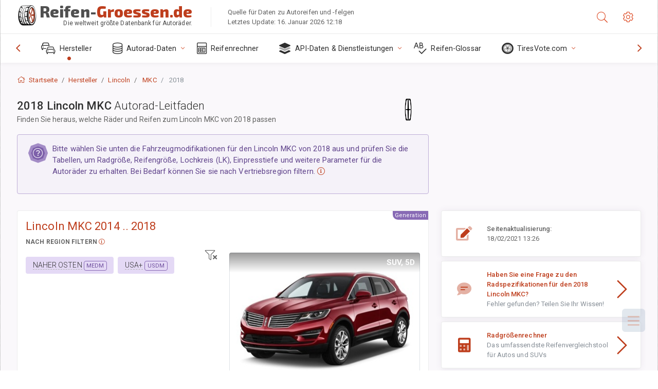

--- FILE ---
content_type: text/html; charset=utf-8
request_url: https://reifen-groessen.de/sublogin/
body_size: 99
content:



<script>window.st = 'C9NXo3SBldrlhhsniFCcSsqDT2Lm8cMPEmms5E5HlRXw'</script>


--- FILE ---
content_type: text/html; charset=utf-8
request_url: https://www.google.com/recaptcha/api2/aframe
body_size: 267
content:
<!DOCTYPE HTML><html><head><meta http-equiv="content-type" content="text/html; charset=UTF-8"></head><body><script nonce="o2XlY6JPpyFjVpq7QHKn6A">/** Anti-fraud and anti-abuse applications only. See google.com/recaptcha */ try{var clients={'sodar':'https://pagead2.googlesyndication.com/pagead/sodar?'};window.addEventListener("message",function(a){try{if(a.source===window.parent){var b=JSON.parse(a.data);var c=clients[b['id']];if(c){var d=document.createElement('img');d.src=c+b['params']+'&rc='+(localStorage.getItem("rc::a")?sessionStorage.getItem("rc::b"):"");window.document.body.appendChild(d);sessionStorage.setItem("rc::e",parseInt(sessionStorage.getItem("rc::e")||0)+1);localStorage.setItem("rc::h",'1768565957859');}}}catch(b){}});window.parent.postMessage("_grecaptcha_ready", "*");}catch(b){}</script></body></html>

--- FILE ---
content_type: text/css
request_url: https://reifen-groessen.de/static/v2/css/A.app.bundle.css.pagespeed.cf.28uLbD06X8.css
body_size: 26136
content:
@charset "UTF-8";@import url(https://fonts.googleapis.com/css?family=Roboto:300,400,500,700,900);body{font-family:"Roboto","Helvetica Neue",Helvetica,Arial;font-size:.8125rem;letter-spacing:.1px}.page-content{color:#666}h1,h2,h3,h4,h5,h6{line-height:1.3;font-weight:400}strong{font-weight:500}h1 small,h2 small,h3 small,h4 small,h5 small,h6 small,.h1 small,.h2 small,.h3 small,.h4 small,.h5 small,.h6 small{font-weight:300;display:block;font-size:.9375rem;line-height:1.5;margin:2px 0 1.5rem}h2 small,h3 small,.h2 small,.h3 small{font-size:.9375rem}h4 small,.h4 small{font-size:.875rem}h5 small,h6 small,.h5 small,.h6 small{font-size:.8125rem}.text-contrast{color:#333}.text-gradient{background:-webkit-gradient(linear,left top,left bottom,color-stop(25%,#6e4e9e),color-stop(50%,#62468d),color-stop(75%,#0c7cd5),to(#0960a5));background:linear-gradient(180deg,#6e4e9e 25%,#62468d 50%,#0c7cd5 75%,#0960a5 100%);color:#886ab5;background-clip:text;text-fill-color:transparent;-webkit-background-clip:text;-webkit-text-fill-color:transparent;text-shadow:none}.page-logo,.page-sidebar,.nav-footer,.bg-brand-gradient{background-image:-webkit-gradient(linear,right top,left top,from(rgba(51,148,225,.18)),to(transparent));background-image:linear-gradient(270deg,rgba(51,148,225,.18),transparent);background-color:#584475}.btn-default{background-color:#f5f5f5;background-image:-webkit-gradient(linear,left bottom,left top,from(#f5f5f5),to(#f1f1f1));background-image:linear-gradient(to top,#f5f5f5,#f1f1f1);color:#444;border:1px solid rgba(0,0,0,.1);-webkit-box-shadow:none;box-shadow:none}.btn-default:hover{-webkit-box-shadow:none;box-shadow:none;border:1px solid #c6c6c6;color:#333;z-index:2}.btn-default:focus{border-color:#b19dce!important;z-index:3}.active.btn-default{background:#a38cc6;color:#fff;-webkit-box-shadow:0 2px 5px rgba(0,0,0,.15) inset!important;box-shadow:0 2px 5px rgba(0,0,0,.15) inset!important}.custom-scroll,.custom-scrollbar{overflow:hidden;overflow-y:scroll;-webkit-overflow-scrolling:touch}.custom-scroll::-webkit-scrollbar-track-piece,.custom-scrollbar::-webkit-scrollbar-track-piece{background-color:transparent}.custom-scroll::-webkit-scrollbar-thumb:vertical,.custom-scrollbar::-webkit-scrollbar-thumb:vertical{background-color:#666}.custom-scroll::-webkit-scrollbar,.custom-scrollbar::-webkit-scrollbar{height:4px;width:4px}.custom-scroll::-webkit-scrollbar-corner,.custom-scrollbar::-webkit-scrollbar-corner{width:40px}.custom-scroll::-webkit-scrollbar-thumb:vertical,.custom-scrollbar::-webkit-scrollbar-thumb:vertical{background-color:#666}.page-logo, body:not(.header-function-fixed) .page-logo, .header-function-fixed:not(.nav-function-top) .page-header, .footer-function-fixed .page-footer, #msgr_listfilter_input, .msgr-list, .msgr-list + .msgr:before {-webkit-transition:all 470ms cubic-bezier(.34,1.25,.3,1);transition:all 470ms cubic-bezier(.34,1.25,.3,1)}.breadcrumb>li.breadcrumb-item{-webkit-transition:all .3s ease-in-out;transition:all .3s ease-in-out}.btn-switch,[class*="btn-outline-"],.panel-toolbar .btn-panel{-webkit-transition:all .2s ease-in-out;transition:all .2s ease-in-out}.info-card img.cover{-webkit-transition:opacity .5s ease-in-out;transition:opacity .5s ease-in-out}.info-card img.cover{background-size:cover}.nav-function-top #mhni,.nav-function-minify #mhni{position:relative}.nav-function-top #mhni .onoffswitch-title,.nav-function-minify #mhni .onoffswitch-title{color:#da9400;color:var(--theme-warning-900)!important}.nav-function-top #mhni .onoffswitch-title-desc,.nav-function-minify #mhni .onoffswitch-title-desc{color:#da9400;color:var(--theme-warning-900)!important}.nav-function-top #mhni:after,.nav-function-minify #mhni:after{content:"DISABLED"}.dropdown-icon-menu>ul>li .btn,.header-btn{border-radius:4px;border:1px solid #dcdcdc;height:2.25rem;width:3.25rem;vertical-align:middle;line-height:2.125rem;margin-right:.9375rem;font-size:21px;padding:0 11px;cursor:default;color:#a6a6a6;position:relative}.dropdown-icon-menu>ul>li .btn:hover,.header-btn:hover{-webkit-box-shadow:none;box-shadow:none;border-color:#886ab5;background:#a38cc6;color:#fff}.nav-function-fixed:not(.nav-function-top) .page-header [data-class="nav-function-fixed"] {background:#505050;border-color:#363636!important;-webkit-box-shadow:inset 0 0 3px 1px rgba(0,0,0,.37);box-shadow:inset 0 0 3px 1px rgba(0,0,0,.37);color:#fff!important}.nav-function-top #mhni:after,.nav-function-minify #mhni:after{display:block;position:absolute;background:#ffc241;background:var(--theme-warning-50);font-size:10px;width:65px;text-align:center;border:1px solid var(--theme-warning-700);height:22px;line-height:20px;border-radius:10px;right:13px;top:26%;color:#1d1d1d}:root{--theme-primary:#886ab5;--theme-secondary:#868e96;--theme-success:#1dc9b7;--theme-info:#2196f3;--theme-warning:#ffc241;--theme-danger:#fd3995;--theme-light:#fff;--theme-dark:#505050;--theme-rgb-primary:136 , 106 , 181;--theme-rgb-success:29 , 201 , 183;--theme-rgb-info:33 , 150 , 243;--theme-rgb-warning:255 , 194 , 65;--theme-rgb-danger:253 , 57 , 149;--theme-rgb-fusion:79.75 , 79.75 , 79.75;--theme-primary-50:#ccbfdf;--theme-primary-100:#beaed7;--theme-primary-200:#b19dce;--theme-primary-300:#a38cc6;--theme-primary-400:#967bbd;--theme-primary-500:#886ab5;--theme-primary-600:#7a59ad;--theme-primary-700:#6e4e9e;--theme-primary-800:#62468d;--theme-primary-900:#563d7c;--theme-success-50:#7aece0;--theme-success-100:#63e9db;--theme-success-200:#4de5d5;--theme-success-300:#37e2d0;--theme-success-400:#21dfcb;--theme-success-500:#1dc9b7;--theme-success-600:#1ab3a3;--theme-success-700:#179c8e;--theme-success-800:#13867a;--theme-success-900:#107066;--theme-info-50:#9acffa;--theme-info-100:#82c4f8;--theme-info-200:#6ab8f7;--theme-info-300:#51adf6;--theme-info-400:#39a1f4;--theme-info-500:#2196f3;--theme-info-600:#0d8aee;--theme-info-700:#0c7cd5;--theme-info-800:#0a6ebd;--theme-info-900:#0960a5;--theme-warning-50:#ffebc1;--theme-warning-100:#ffe3a7;--theme-warning-200:#ffdb8e;--theme-warning-300:#ffd274;--theme-warning-400:#ffca5b;--theme-warning-500:#ffc241;--theme-warning-600:#ffba28;--theme-warning-700:#ffb20e;--theme-warning-800:#f4a500;--theme-warning-900:#da9400;--theme-danger-50:#feb7d9;--theme-danger-100:#fe9ecb;--theme-danger-200:#fe85be;--theme-danger-300:#fe6bb0;--theme-danger-400:#fd52a3;--theme-danger-500:#fd3995;--theme-danger-600:#fd2087;--theme-danger-700:#fc077a;--theme-danger-800:#e7026e;--theme-danger-900:#ce0262;--theme-fusion-50:#909090;--theme-fusion-100:#838383;--theme-fusion-200:#767676;--theme-fusion-300:dimgray;--theme-fusion-400:#5d5d5d;--theme-fusion-500:#505050;--theme-fusion-600:#434343;--theme-fusion-700:#363636;--theme-fusion-800:#2a2a2a;--theme-fusion-900:#1d1d1d;--breakpoint-xs:0;--breakpoint-sm:576px;--breakpoint-md:768px;--breakpoint-lg:992px;--breakpoint-xl:1280px}main{display:block}a,a:active,a:focus,button,button:focus,button:active,.btn,.btn:focus,.btn:active:focus,.btn.active:focus,.btn.focus,.btn.focus:active,.btn.active.focus{outline:none;outline:0}input::-moz-focus-inner{border:0}html{scroll-behavior:smooth}html body{direction:ltr;text-rendering:optimizeLegibility;background-color:#fff}html body a{color:#886ab5;text-decoration:none;background-color:transparent}html body a:hover{color:#967bbd;text-decoration:underline}.header-icon{color:#666;height:4.125rem;display:block;line-height:4.125rem;text-decoration:none;position:relative}.header-icon:not(.btn) {min-width:3.125rem;text-align:center;overflow:visible}.header-icon:not(.btn) > [class*='fa-']:first-child,
    .header-icon:not(.btn) > .ni:first-child {color:#886ab5;vertical-align:middle}.header-icon:not(.btn) > [class*='fa-']:first-child {font-size:21px}.header-icon:not(.btn) > .ni:first-child {font-size:21px}.header-icon:not(.btn):hover > [class*='fa-']:only-child,
    .header-icon:not(.btn):hover > .ni {color:#404040}.header-icon:not(.btn)[data-toggle="dropdown"] {}.header-icon:not(.btn)[data-toggle="dropdown"][data-toggle="dropdown"]:after {content:" ";width:1.5rem;height:1.5rem;position:absolute;background:#dae1e8;border-radius:50%;top:1.3125rem;z-index:-1;left:.9375rem;opacity:0;-webkit-transition:all 100ms ease-in;transition:all 100ms ease-in}.header-icon:not(.btn)[data-toggle="dropdown"][aria-expanded="true"] {color:#404040;position:relative;z-index:1001;font-weight:500}.header-icon:not(.btn)[data-toggle="dropdown"][aria-expanded="true"]:after {content:" ";width:2.5rem;height:2.5rem;top:.8125rem;z-index:-1;left:.3125rem;opacity:1}.header-icon:not(.btn)[data-toggle="dropdown"][aria-expanded="true"] > [class*='fa-']:first-child,
        .header-icon:not(.btn)[data-toggle="dropdown"][aria-expanded="true"] > .ni:first-child {color:#404040!important;-webkit-background-clip:initial;-webkit-text-fill-color:initial;background:none}.header-icon:not(.btn)[data-toggle="dropdown"] + .dropdown-menu {position:absolute;border:0 solid #ccc;right:2rem;top:4.0625rem!important;left:auto!important;padding:0;margin:0}.header-icon:not(.btn) .profile-image {width:2rem;height:auto}.header-icon:hover{cursor:default;color:#404040}.page-header{background-color:#fff;-webkit-box-shadow:0 0 28px 0 rgba(86,61,124,.13);box-shadow:0 0 28px 0 rgba(86,61,124,.13);display:-webkit-box;display:-ms-flexbox;display:flex;-webkit-box-flex:0;-ms-flex:0 0 auto;flex:0 0 auto;-webkit-box-align:center;-ms-flex-align:center;align-items:center;height:4.125rem;position:relative;z-index:1000;-webkit-box-ordinal-group:2;-ms-flex-order:1;order:1}.page-header .page-logo{display:none}.page-header .badge-icon{left:1.5625rem;top:1.09375rem}.page-header .badge-icon:only-child{position:relative;left:auto;right:auto;font-size:14px;height:26px;width:26px;line-height:21px;top:20px;margin:0 auto;display:-webkit-box;display:-ms-flexbox;display:flex;-webkit-box-align:center;-ms-flex-align:center;align-items:center;-webkit-box-pack:center;-ms-flex-pack:center;justify-content:center}.page-logo{height:4.125rem;width:16.875rem;-webkit-box-shadow:0 0 28px 0 rgba(0,0,0,.13);box-shadow:0 0 28px 0 rgba(0,0,0,.13);overflow:hidden;text-align:center;display:-webkit-box;display:-ms-flexbox;display:flex;-webkit-box-align:center;-ms-flex-align:center;align-items:center;-ms-flex-positive:0;-webkit-box-flex:0;flex-grow:0;-ms-flex-negative:0;flex-shrink:0;min-height:1px;padding:0 2rem}.page-logo img{width:28px;height:28px}.page-logo .page-logo-link{-webkit-box-flex:1;-ms-flex:1 0 auto;flex:1 0 auto}.page-logo-text{margin-left:.5rem;font-weight:300;font-size:1rem;color:#fff;display:block;-webkit-box-flex:1;-ms-flex:1 0 auto;flex:1 0 auto;text-align:left}.search{-webkit-box-flex:1;-ms-flex:1;flex:1}.search .app-forms{padding:0}.search .app-forms.has-length{position:relative}.search .app-forms:before{content:none}#search-field{max-width:21.875rem;height:2.625rem;line-height:normal;border-radius:4px;background:transparent;border:1px solid transparent;-webkit-box-shadow:none;box-shadow:none;font-size:.9375rem;padding:.38rem}.dropdown-icon-menu>.btn{z-index:1}.dropdown-icon-menu>ul{opacity:0;list-style:none;margin:0;position:absolute;background:#fff;height:2.25rem;padding:2.75rem 4px 5px;width:3.75rem;margin-left:1px;margin-top:-2.5rem;left:-5px;overflow:hidden;-webkit-box-shadow:0 3px 3px rgba(0,0,0,.12) , 0 0 3px rgba(0,0,0,.24);box-shadow:0 3px 3px rgba(0,0,0,.12) , 0 0 3px rgba(0,0,0,.24);border-radius:.25rem;-webkit-transition:all 270ms cubic-bezier(.34,1.25,.3,1);transition:all 270ms cubic-bezier(.34,1.25,.3,1)}.dropdown-icon-menu>ul>li{margin-bottom:4px;position:relative}.dropdown-icon-menu>ul>li:last-child{margin-bottom:0}.dropdown-icon-menu:hover>ul{display:block;opacity:1;height:7.75rem}.dropdown-icon-menu:hover>ul:hover{overflow:visible}.tab-notification{height:363px}.tab-notification .tab-pane{height:100%}.notification{padding:0;margin:0;list-style:none;position:relative}.notification li{position:relative;background:#fff}.notification li.unread{background:#fffaee}.notification li.unread .name{font-weight:500}.notification li>:first-child{padding:.75rem 1.5rem;border-bottom:1px solid rgba(0,0,0,.06)}.notification li>:first-child:hover{text-decoration:none;background-image:-webkit-gradient(linear,left top,left bottom,from(rgba(29,33,41,.03)),to(rgba(29,33,41,.04)));background-image:linear-gradient(rgba(29,33,41,.03),rgba(29,33,41,.04))}.notification li>:first-child:focus{text-decoration:none}.notification li>:first-child>span{position:relative}.notification li>:first-child>span>span{display:block}.notification li:last-child>a{border:0}.notification .name{color:#222;font-weight:400;font-size:.8125rem}.notification .msg-a,.notification .msg-b{color:#555}.notification.notification-layout-2 li{background:#f9f9f9}.notification.notification-layout-2 li.unread{background:#fff}.notification.notification-layout-2 li.unread .name{font-weight:bold}.notification.notification-layout-2 li>:first-child{position:relative;border-bottom:1px solid rgba(0,0,0,.04);z-index:1}.notification.notification-layout-2 li>:first-child:hover{background:transparent}.notification.notification-layout-2 li>:first-child:hover:after{content:"";position:absolute;top:0;bottom:0;left:0;right:0;z-index:-1;-webkit-box-shadow:inset 1px 0 0 #dadce0 , inset -1px 0 0 #dadce0 , 0 1px 2px 0 rgba(60,64,67,.3) , 0 1px 3px 1px rgba(60,64,67,.15);box-shadow:inset 1px 0 0 #dadce0 , inset -1px 0 0 #dadce0 , 0 1px 2px 0 rgba(60,64,67,.3) , 0 1px 3px 1px rgba(60,64,67,.15)}.notification.notification-layout-2 li .name{font-size:.875rem}.notification.notification-layout-2:hover{cursor:pointer}.notification:not(.notification-loading):before {content:"No new messages";position:absolute;top:0;left:0;z-index:0;padding:1.5rem;width:100%;display:block}.app-list{margin:0 auto;display:block;width:21.875rem!important;height:22.5rem!important;font-size:0;padding:.5rem 1rem;text-align:center;-webkit-user-select:none;-moz-user-select:none;-ms-user-select:none;user-select:none}.app-list>li{display:inline-block;text-align:center;padding:0}.app-list-item{height:5.9375rem;width:6.25rem;display:block;text-decoration:none;color:#666;margin:10px 2px;border:1px solid transparent!important;outline:none;border-radius:3px;padding-top:8px;border-radius:4px;-webkit-box-align:center;-ms-flex-align:center;align-items:center;-webkit-box-pack:center;-ms-flex-pack:center;justify-content:center;-webkit-box-orient:vertical;-webkit-box-direction:normal;-ms-flex-direction:column;flex-direction:column}.app-list-item .icon-stack{font-size:3.125rem;margin-top:4px}.app-list-item:hover{padding-top:7px}.app-list-item:hover>.icon-stack{font-size:3.1875rem}.app-list-item:active{border-color:#886ab5;padding-top:8px}.app-list-item:active>.icon-stack{font-size:3.125rem}.app-list-name{text-align:center;font-size:.8125rem;text-overflow:ellipsis;display:block;white-space:nowrap;overflow:hidden}.header-function-fixed:not(.nav-function-top) .page-header {left:0;position:fixed!important;right:0;top:0}.header-function-fixed:not(.nav-function-top) .page-content {margin-top:4.125rem}.header-function-fixed:not(.nav-function-top):not(.nav-function-fixed) {}.header-function-fixed:not(.nav-function-top):not(.nav-function-fixed) .page-logo {width:16.875rem;position:fixed;top:0;z-index:950}.header-function-fixed:not(.nav-function-top):not(.nav-function-fixed) .page-sidebar .primary-nav {margin-top:4.125rem}.header-function-fixed:not(.nav-function-top):not(.nav-function-fixed).desktop.nav-function-hidden .page-logo {position:absolute;-webkit-transition:none!important;transition:none!important}@media (min-width:992px){.header-function-fixed:not(.nav-function-top) .page-header {margin-left:16.875rem}.header-function-fixed:not(.nav-function-top).nav-function-minify .page-sidebar .page-logo {width:4.6875rem}.header-function-fixed.nav-function-top{}.header-function-fixed.nav-function-top .page-header{position:fixed!important;-webkit-box-shadow:0 0 28px 2px rgba(86,61,124,.13);box-shadow:0 0 28px 2px rgba(86,61,124,.13);-webkit-transform:translateZ(0)}}.page-sidebar{position:relative;-webkit-box-flex:1;-ms-flex:1 0 auto;flex:1 0 auto;width:16.875rem;max-width:16.875rem;-webkit-box-orient:vertical;-webkit-box-direction:normal;-ms-flex-direction:column;flex-direction:column;display:-webkit-box;display:-ms-flexbox;display:flex;z-index:1002;will-change:left , right}.primary-nav{overflow:auto;overflow-x:hidden;-webkit-overflow-scrolling:touch;-webkit-backface-visibility:hidden;backface-visibility:hidden}.primary-nav .nav-menu:last-of-type{margin:0}.primary-nav .nav-menu:first-of-type{margin-top:1rem;margin-bottom:1rem}.nav-title{text-transform:uppercase;margin:0;color:#8268a8;padding:1rem 2rem;margin-top:1.5rem;font-size:.7rem;letter-spacing:1px;font-weight:500}.nav-menu{padding:0;list-style:none;margin:0}.nav-menu a,.nav-menu a>[class*="fa-"],.nav-menu a>.ni{-webkit-transition:all .3s ease-out;transition:all .3s ease-out}.nav-menu b.collapse-sign{display:-webkit-box;display:-ms-flexbox;display:flex;-webkit-box-align:center;-ms-flex-align:center;align-items:center;-webkit-box-pack:center;-ms-flex-pack:center;justify-content:center;color:#967bbd}.nav-menu b.collapse-sign>[class*="fa-"],.nav-menu b.collapse-sign>.ni{font-size:inherit}.nav-menu ul{padding-left:0;list-style:none;display:none}.nav-menu li{position:relative}.nav-menu li.open>a{color:#fff}.nav-menu li.active{}.nav-menu li.active>a{color:#fff;background-color:rgba(255,255,255,.04);-webkit-box-shadow:inset 3px 0 0 #886ab5;box-shadow:inset 3px 0 0 #886ab5;font-weight:400}.nav-menu li.active>a:hover>[class*="fa-"],.nav-menu li.active>a:hover>.ni{color:#a8a6ac}.nav-menu li.active>ul{display:block}.nav-menu li.active:not(.open) > a:before {content:'\f413';font-family:'nextgen-icons';position:absolute;top:calc(50% - 5px);right:11px;font-size:7px;height:10px;width:auto;color:#24b3a4;display:-webkit-box;display:-ms-flexbox;display:flex;-ms-flex-line-pack:center;align-content:center;-webkit-box-align:center;-ms-flex-align:center;align-items:center}.nav-menu li a{display:-webkit-box;display:-ms-flexbox;display:flex;-webkit-box-align:center;-ms-flex-align:center;align-items:center;outline:0;padding:.8125rem 2rem;font-size:.875rem;color:#bdafd1;font-weight:400;text-decoration:none;position:relative}.nav-menu li a .dl-ref{font-size:.625rem;text-align:center;min-width:1.25rem;display:inline-block;border-radius:4px;letter-spacing:.5px;margin-left:-2.1875rem;margin-right:.9375rem;font-weight:500;overflow:hidden;padding:0 4px;-webkit-font-smoothing:subpixel-antialiased}.nav-menu li a .dl-ref.label{margin-left:0;margin-right:0;font-weight:400;color:rgba(255,255,255,.7)}.nav-menu li a>[class*="fa-"],.nav-menu li a>.ni{margin-right:.25rem;font-size:1.125rem;width:1.75rem;color:#876fab;text-align:left}.nav-menu li a>.nav-link-text{-webkit-box-flex:1;-ms-flex:1;flex:1;display:-webkit-inline-box;display:-ms-inline-flexbox;display:inline-flex;-webkit-box-align:center;-ms-flex-align:center;align-items:center;line-height:normal}.nav-menu li a.collapsed .nav-menu-btn-sub-collapse{-webkit-transform:rotate(180deg);transform:rotate(180deg)}.nav-menu li a:hover{color:#fff;text-decoration:none;background-color:rgba(0,0,0,.1)}.nav-menu li a:hover .badge{color:#fff}.nav-menu li a:hover>[class*="fa-"],.nav-menu li a:hover>.ni{color:#a8a6ac}.nav-menu li a:hover>.badge{-webkit-box-shadow:0 0 0 1px rgba(107,83,143,.8);box-shadow:0 0 0 1px rgba(107,83,143,.8);border:1px solid rgba(107,83,143,.8)}.nav-menu li a:focus{color:#fff}.nav-menu li a:focus .badge{color:#fff}.nav-menu li>ul{background-color:rgba(0,0,0,.1);padding-top:10px;padding-bottom:10px}.nav-menu li>ul li a{color:#af9fc7;padding:.8125rem 2rem .8125rem 4rem}.nav-menu li>ul li a b.collapse-sign>[class*="fa-"],.nav-menu li>ul li a b.collapse-sign>.ni{font-size:inherit-2}.nav-menu li>ul li a>[class*="fa-"],.nav-menu li>ul li a>.ni{margin-left:-2.1875rem;margin-right:.9375rem;color:#876fab;font-size:.875rem;width:1.25rem;text-align:center}.nav-menu li>ul li a>.badge{color:#fff;background-color:#fd3995;border:1px solid #505050}.nav-menu li>ul li a:hover{color:#fff;background-color:rgba(0,0,0,.1)}.nav-menu li>ul li a:hover>.nav-link-text>[class*="fa-"],.nav-menu li>ul li a:hover>.nav-link-text>.ni{color:#a8a6ac}.nav-menu li>ul li.active>a{color:#fff;background-color:transparent;-webkit-box-shadow:none;box-shadow:none;font-weight:400}.nav-menu li>ul li.active>a>.nav-link-text>[class*="fa-"],.nav-menu li>ul li.active>a>.nav-link-text>.ni{color:#fff}.nav-menu li>ul li.active>a:hover>.nav-link-text>[class*="fa-"],.nav-menu li>ul li.active>a:hover>.nav-link-text>.ni{color:#a8a6ac}.nav-menu li>ul li:last-child>ul{padding-bottom:0}.nav-menu li>ul li>ul li.active>a{color:#fff}.nav-menu li>ul li>ul li a{color:#aa99c4;padding:.8125rem 2rem .8125rem 4.75rem}.nav-menu li>ul li>ul li a .dl-ref{margin-left:0;margin-right:.20833rem}.nav-menu li>ul li>ul li a>[class*="fa-"],.nav-menu li>ul li>ul li a>.ni{margin-left:0;margin-right:.20833rem}.nav-menu li>ul li>ul li a:hover{color:#fff}.nav-menu li>ul li>ul li a>.badge{color:#fff;background-color:#fd3995;border:1px solid #505050}.nav-menu li:last-child{margin-bottom:0}.nav-menu:last-child{margin-bottom:0}.nav-menu-clean{background:#fff}.nav-menu-clean ul{background:transparent!important;padding-bottom:0!important}.nav-menu-clean li a{background:transparent!important;color:#505050!important}.nav-menu-clean li a span{color:#505050!important}.nav-menu-clean li a:hover{background-color:#f4f4f4!important}.nav-menu-clean li a{border-bottom:1px solid transparent}.nav-menu-clean li > ul li > ul > li:not(:last-child) a {border-bottom:none}.nav-menu-bordered{border:1px solid rgba(0,0,0,.08)}.nav-menu-bordered li a{border-bottom:1px solid rgba(0,0,0,.08)}.nav-menu-bordered li > ul li > ul > li:not(:last-child) a {border-bottom:none}.nav-menu-compact li a{padding-left:1.5rem!important;padding-right:1.5rem!important}.nav-menu-compact li li a{padding-left:2rem!important}.nav-menu-compact li li li a{padding-left:2.5rem!important}.nav-menu.nav-menu-reset li a:not(:hover),
.nav-menu.nav-menu-reset .collapse-sign {color:rgba(255,255,255,.7)!important}@media (min-width:1280px){.page-sidebar .primary-nav .nav-menu>li>a{font-size:.875rem}}.nav-filter{margin:0;opacity:0;visibility:hidden;overflow:hidden;height:0;position:relative;-webkit-transform:scale(.3);transform:scale(.3);-webkit-transition:all 400ms cubic-bezier(.34,1.25,.3,1);transition:all 400ms cubic-bezier(.34,1.25,.3,1);display:-webkit-box;display:-ms-flexbox;display:flex;-webkit-box-align:center;-ms-flex-align:center;align-items:center;-webkit-box-pack:center;-ms-flex-pack:center;justify-content:center}.nav-filter input[type="text"]{padding:8px 40px 8px 14px;width:14.625rem;background:rgba(0,0,0,.4);color:#fff}.nav-filter input[type="text"]:not(:focus) {border-color:rgba(0,0,0,.1)}.nav-filter input[type="text"]:focus{border-color:#775c9f}.list-filter-active{}.list-filter-active .info-card{height:calc(9.53rem - 9.53rem);-webkit-transition:all 400ms cubic-bezier(.34,1.25,.3,1);transition:all 400ms cubic-bezier(.34,1.25,.3,1)}.list-filter-active .nav-filter{opacity:1;visibility:visible;height:60px;-webkit-box-shadow:0 0 28px 0 rgba(0,0,0,.13);box-shadow:0 0 28px 0 rgba(0,0,0,.13);-webkit-transform:scale(1);transform:scale(1)}.list-filter-active .nav-title{display:none}.list-filter-active .nav-menu{margin:0}.list-filter-active .nav-menu li>ul{padding:0}.list-filter-active .js-filter-hide{display:none}.list-filter-active .js-filter-show{display:block}.page-sidebar:not(.list-filter-active) .filter-message {display:none}@media (min-width:992px){.nav-function-top .page-sidebar,.nav-function-minify .page-sidebar{}.nav-function-top .page-sidebar .filter-message,.nav-function-top .page-sidebar .nav-filter,.nav-function-minify .page-sidebar .filter-message,.nav-function-minify .page-sidebar .nav-filter{display:none}}.info-card{position:relative;width:16.875rem;height:9.53rem;color:#fff;overflow:hidden;display:-webkit-box;display:-ms-flexbox;display:flex;-webkit-box-orient:horizontal;-webkit-box-direction:normal;-ms-flex-direction:row;flex-direction:row;-webkit-box-align:center;-ms-flex-align:center;align-items:center;padding:0 2rem;-webkit-transition:all 700ms cubic-bezier(.34,1.25,.3,1);transition:all 700ms cubic-bezier(.34,1.25,.3,1)}.info-card img.cover{opacity:.5;top:0;left:0;bottom:0;right:0;position:absolute;height:auto}.info-card .profile-image{width:3.125rem;height:auto;display:inline-block;z-index:2;position:relative}.info-card .info-card-text{margin-left:1rem;color:inherit;text-shadow:#000 0 1px;z-index:1;position:relative;line-height:normal}.info-card .info-card-text>span{font-weight:300}@media (min-width:1280px){.info-card:hover{-webkit-transition:all .1s ease-in-out;transition:all .1s ease-in-out;will-change:opacity}.info-card:hover img.cover{opacity:.7;-webkit-backface-visibility:hidden;backface-visibility:hidden}}.info-card-text{font-size:.875rem;display:inline-block;vertical-align:middle;font-weight:500;line-height:1.35}.info-card-text>span{font-size:.875rem;display:block;font-weight:300}.nav-padel-left,.nav-padel-right{display:none}@media (min-width:992px){.nav-function-top{}.nav-function-top .nav-menu-wrapper{-webkit-box-flex:0;-ms-flex:0 1 100%;flex:0 1 100%}.nav-function-top .hidden-nav-function-top{display:none!important}.nav-function-top #search-field{color:#fff}.nav-function-top:not(.header-function-fixed) #nff {position:relative}.nav-function-top:not(.header-function-fixed) #nff .onoffswitch-title {color:#da9400;color:var(--theme-warning-900)}.nav-function-top:not(.header-function-fixed) #nff .onoffswitch-title-desc {color:#da9400;color:var(--theme-warning-900)}.nav-function-top:not(.header-function-fixed) #nff:after {content:"DISABLED";display:block;position:absolute;background:#ffc241;background:var(--theme-warning-50);font-size:10px;width:65px;text-align:center;border:1px solid var(--theme-warning-700);height:22px;line-height:20px;border-radius:10px;right:13px;top:26%;color:#1d1d1d}.nav-function-top .page-header{margin-top:0;height:4.125rem;background-image:-webkit-gradient(linear,right top,left top,from(rgba(51,148,225,.18)),to(transparent));background-image:linear-gradient(270deg,rgba(51,148,225,.18),transparent);background-color:#584475;position:absolute;top:0;right:0;left:0;-webkit-box-shadow:0 0 14px 0 rgba(86,61,124,.13);box-shadow:0 0 14px 0 rgba(86,61,124,.13)}.nav-function-top .page-header .dropdown-icon-menu{display:none}.nav-function-top .page-header #search-field{margin:0!important}.nav-function-top .page-header .page-logo{display:-webkit-box;display:-ms-flexbox;display:flex;width:auto;width:initial;padding-left:0;background:transparent;-webkit-box-shadow:none;box-shadow:none}.nav-function-top .page-header .header-icon:not(.btn) > [class*='fa-']:first-child,
      .nav-function-top .page-header .header-icon:not(.btn) > .ni:first-child {color:#a38cc6}.nav-function-top .page-header .header-icon:not(.btn) > [class*='fa-']:first-child:hover,
        .nav-function-top .page-header .header-icon:not(.btn) > .ni:first-child:hover {color:#beaed7}.nav-function-top .page-header .badge.badge-icon{-webkit-box-shadow:0 0 0 1px #7a59ad;box-shadow:0 0 0 1px #7a59ad}.nav-function-top .page-header .header-icon:not(.btn)[data-toggle="dropdown"] + .dropdown-menu {top:4.125rem!important}.nav-function-top .page-content-wrapper{margin-top:7.625rem}.nav-function-top .page-wrapper{padding-left:0}.nav-function-top .page-wrapper .page-footer{width:100%}.nav-function-top .page-sidebar{display:-webkit-box;display:-ms-flexbox;display:flex;width:100%;max-width:100%;height:3.5rem;z-index:999;padding:0 .625rem;background:#fff;-webkit-box-shadow:0 0 14px 0 rgba(86,61,124,.13);box-shadow:0 0 14px 0 rgba(86,61,124,.13);position:absolute;top:4.125rem;-webkit-box-ordinal-group:3;-ms-flex-order:2;order:2}.nav-function-top .page-sidebar .page-logo,.nav-function-top .page-sidebar .nav-filter,.nav-function-top .page-sidebar .info-card,.nav-function-top .page-sidebar .nav-title{display:none}.nav-function-top .page-sidebar .primary-nav{-webkit-box-flex:1;-ms-flex:1;flex:1;display:-webkit-box;display:-ms-flexbox;display:flex;-webkit-box-align:stretch;-ms-flex-align:stretch;align-items:stretch;font-size:0;-ms-overflow-style:-ms-autohiding-scrollbar}.nav-function-top .page-sidebar .primary-nav::-webkit-scrollbar{display:none}.nav-function-top .page-sidebar .primary-nav .nav-menu{margin:0;margin-left:2.90rem;padding:0;display:-webkit-box;display:-ms-flexbox;display:flex;-webkit-box-orient:horizontal;-webkit-box-direction:normal;-ms-flex-direction:row;flex-direction:row;-webkit-box-align:stretch;-ms-flex-align:stretch;align-items:stretch;-webkit-box-flex:0;-ms-flex:0 1 100%;flex:0 1 100%;-webkit-transition:margin .5s ease-out 0s;transition:margin .5s ease-out 0s}.nav-function-top .page-sidebar .primary-nav .nav-menu>li{display:inline-block;position:static}.nav-function-top .page-sidebar .primary-nav .nav-menu>li.nav-title{display:none}.nav-function-top .page-sidebar .primary-nav .nav-menu>li.active>a{-webkit-box-shadow:none;box-shadow:none}.nav-function-top .page-sidebar .primary-nav .nav-menu>li.active>a:before{content:'\f413';font-family:'nextgen-icons';position:absolute;top: calc(50% + 15px);right:calc(50% - 5px);font-size:7px;height:10px;width:auto;color:#24b3a4}.nav-function-top .page-sidebar .primary-nav .nav-menu>li>a{padding:.75rem 1.5rem .75rem 1rem;text-align:center;height:100%}.nav-function-top .page-sidebar .primary-nav .nav-menu>li>a>.ni,.nav-function-top .page-sidebar .primary-nav .nav-menu>li>a>[class*="fa-"]{width:inherit;margin:0;margin-right:.5rem!important;display:-webkit-box!important;display:-ms-flexbox!important;display:flex!important;-webkit-box-align:center;-ms-flex-align:center;align-items:center;-webkit-box-pack:left;-ms-flex-pack:left;justify-content:left;color:inherit}.nav-function-top .page-sidebar .primary-nav .nav-menu>li>a>.nav-link-text{overflow:hidden;white-space:nowrap;text-overflow:ellipsis;line-height:normal;vertical-align:text-top;font-weight:400;display:inline-block;-webkit-box-flex:0;-ms-flex:0 1 auto;flex:0 1 auto}.nav-function-top .page-sidebar .primary-nav .nav-menu>li>a>.badge,.nav-function-top .page-sidebar .primary-nav .nav-menu>li>a>.badge.clear-badge{left:53%}.nav-function-top .page-sidebar .primary-nav .nav-menu>li>a>.collapse-sign{margin-left:.5rem;color:#a492c0;position:absolute;right:.5rem;top:0;bottom:0}.nav-function-top .page-sidebar .primary-nav .nav-menu>li>a>.collapse-sign>em:before{content:"\f107"}.nav-function-top .page-sidebar .primary-nav .nav-menu>li>a>.badge:first-child{max-width:none;width:25px!important;height:25px!important;line-height:16px!important;font-size:.8125rem!important;display:block!important;margin:0 auto 4px!important}.nav-function-top .page-sidebar .primary-nav .nav-menu>li a{font-size:.9rem;color:#584475}.nav-function-top .page-sidebar .primary-nav .nav-menu>li>ul{display:none!important;width:13rem;height:auto!important;top:3.5rem;position:absolute;background:#68518c;border-radius:10px;-webkit-box-shadow:0 0 40px 0 rgba(82,63,105,.15);box-shadow:0 0 40px 0 rgba(82,63,105,.15);padding:1rem 0;margin-top:1rem}.nav-function-top .page-sidebar .primary-nav .nav-menu>li>ul li{width:100%;position:relative}.nav-function-top .page-sidebar .primary-nav .nav-menu>li>ul li a{padding:.65rem 1.25rem;width:100%;color:#bdafd1;max-height:none;-webkit-box-shadow:none;box-shadow:none}.nav-function-top .page-sidebar .primary-nav .nav-menu>li>ul li a .nav-link-text{display:block}.nav-function-top .page-sidebar .primary-nav .nav-menu>li>ul li a .nav-link-text>.dl-ref{margin-left:0;margin-right:5px;display:none}.nav-function-top .page-sidebar .primary-nav .nav-menu>li>ul li a .nav-link-text>.ni>[class*="fa-"]{margin-left:6px}.nav-function-top .page-sidebar .primary-nav .nav-menu>li>ul li ul{background:#68518c;padding:0}.nav-function-top .page-sidebar .primary-nav .nav-menu>li>ul li ul li a{padding-left:2rem}.nav-function-top .page-sidebar .primary-nav .nav-menu>li>ul li:hover>a{background:rgba(0,0,0,.1);color:#fff}.nav-function-top .page-sidebar .primary-nav .nav-menu>li>ul:after{content:"";display:block;width: calc(100% + 100px);height: calc(100% + 120px);position:absolute;z-index:-1;left:-50px;top:-1rem;background:transparent}.nav-function-top .page-sidebar .primary-nav .nav-menu>li>ul:before{content:"\f1c8";font-family:'nextgen-icons';position:absolute;font-size:5rem;color:#68518c;overflow:hidden;display:block;top:-1.7rem;left:0}.nav-function-top .page-sidebar .primary-nav .nav-menu>li:hover>a{color:#886ab5;background:transparent}.nav-function-top .page-sidebar .primary-nav .nav-menu>li:hover>a+ul{display:block!important;animation:animateFadeInUp .5s;-webkit-animation:animateFadeInUp .5s}.nav-function-top .page-sidebar .nav-footer{display:none}.nav-function-top.nav-function-minify .page-sidebar .primary-nav .nav-menu>li>a>.nav-link-text{display:none}.nav-function-top.nav-function-minify .page-sidebar .primary-nav .nav-menu>li>a>.badge{left:24px}.nav-function-top.nav-function-minify .page-sidebar .primary-nav .nav-menu>li>a>.ni,.nav-function-top.nav-function-minify .page-sidebar .primary-nav .nav-menu>li>a>[class*="fa-"]{-webkit-box-pack:center;-ms-flex-pack:center;justify-content:center}.nav-function-top .page-header{-webkit-box-ordinal-group:2;-ms-flex-order:1;order:1}.nav-function-top .page-wrapper{display:-webkit-box;display:-ms-flexbox;display:flex;-webkit-box-orient:vertical;-webkit-box-direction:normal;-ms-flex-direction:column;flex-direction:column}.nav-function-top .page-sidebar{-webkit-box-ordinal-group:3;-ms-flex-order:2;order:2}.nav-function-top .page-content{-webkit-box-ordinal-group:4;-ms-flex-order:3;order:3;-webkit-box-align:stretch;-ms-flex-align:stretch;align-items:stretch;-webkit-box-flex:1;-ms-flex:1 1 auto;flex:1 1 auto}}@media (min-width:1280px){.nav-function-top .page-sidebar .primary-nav .nav-menu{}.nav-function-top .page-sidebar .primary-nav .nav-menu>li>a>.badge:first-child{max-width:none;width:27px!important;height:27px!important;line-height:18px!important;margin:0 auto 2px!important}.nav-function-top .page-sidebar .primary-nav .nav-menu>li>a>.ni,.nav-function-top .page-sidebar .primary-nav .nav-menu>li>a>[class*="fa-"],.nav-function-top .page-sidebar .primary-nav .nav-menu>li>a>img{font-size:22px;height:22px}}@media (min-width:992px){.nav-function-hidden:not(.nav-function-top) .page-wrapper {padding-left:.625rem}.nav-function-hidden:not(.nav-function-top) .page-sidebar {left:-16.25rem;z-index:1001;-webkit-transition:all 470ms cubic-bezier(.34,1.25,.3,1);transition:all 470ms cubic-bezier(.34,1.25,.3,1);position:absolute;top:0;bottom:0;will-change:left , right}.nav-function-hidden:not(.nav-function-top) .page-sidebar:after {content:"";background:transparent;height:100%;display:block;position:fixed;z-index:1;top:0;bottom:0;left:16.875rem;width:2.1rem}.nav-function-hidden:not(.nav-function-top) .page-sidebar:hover {left:0;-webkit-transition:450ms cubic-bezier(.9,.01,.09,1);transition:450ms cubic-bezier(.9,.01,.09,1)}.nav-function-hidden:not(.nav-function-top) .page-sidebar:hover:after {content:"";z-index:-1}.nav-function-hidden:not(.nav-function-top) .page-header {margin-left:0}.nav-function-hidden:not(.nav-function-top) .page-header [data-class="nav-function-hidden"] {background:#505050;border-color:#363636!important;-webkit-box-shadow:inset 0 0 3px 1px rgba(0,0,0,.37);box-shadow:inset 0 0 3px 1px rgba(0,0,0,.37);color:#fff!important}.nav-function-hidden:not(.nav-function-top).nav-function-fixed .page-sidebar {}.nav-function-hidden:not(.nav-function-top).nav-function-fixed .page-sidebar:after {left:.625rem}.nav-function-hidden.header-function-fixed:not(.nav-function-top) .page-header {margin-left:.625rem}}.nav-function-fixed:not(.nav-function-top) .page-sidebar {position:fixed!important;top:0;bottom:0}.nav-function-fixed:not(.nav-function-top) .page-sidebar .primary-nav {overflow:auto;overflow-x:hidden;-webkit-overflow-scrolling:touch;height:calc(100% - 6.9375rem)}.nav-function-fixed:not(.nav-function-top) .page-sidebar .slimScrollDiv {height:calc(100% - 6.9375rem)!important}.nav-function-fixed:not(.nav-function-top) .page-sidebar .slimScrollDiv .primary-nav {padding-bottom:0}@media (min-width:992px){.nav-function-fixed{}.nav-function-fixed:not(.nav-function-top).mod-main-boxed .page-sidebar {position:fixed!important}.nav-function-fixed:not(.nav-function-top):not(.nav-function-hidden):not(.nav-function-minify) .page-content-wrapper {padding-left:16.875rem}.nav-function-fixed.nav-function-top.header-function-fixed .page-sidebar{position:fixed!important;-webkit-box-shadow:0 0 28px 2px rgba(86,61,124,.13);box-shadow:0 0 28px 2px rgba(86,61,124,.13)}.nav-function-fixed.nav-function-top.mod-main-boxed .page-sidebar{right:0;left:0;margin-right:auto;margin-left:auto;max-width:1278px}}@media (min-width:1280px){.nav-function-fixed{}.nav-function-fixed:not(.nav-function-top).mod-main-boxed .page-sidebar {position:absolute!important}}@media (min-width:992px){.nav-function-minify:not(.nav-function-top) {}.nav-function-minify:not(.nav-function-top) .hidden-nav-function-minify {display:none!important}.nav-function-minify:not(.nav-function-top) .page-sidebar {width:4.6875rem;z-index:1001;will-change:width;-webkit-transition:all 470ms cubic-bezier(.34,1.25,.3,1);transition:all 470ms cubic-bezier(.34,1.25,.3,1)}.nav-function-minify:not(.nav-function-top) .page-sidebar .page-logo {width:4.6875rem;padding:0;-webkit-box-pack:center;-ms-flex-pack:center;justify-content:center}.nav-function-minify:not(.nav-function-top) .page-sidebar .page-logo .page-logo-link {-webkit-box-flex:0;-ms-flex:none;flex:none}.nav-function-minify:not(.nav-function-top) .page-sidebar .page-logo .page-logo-text {display:none}.nav-function-minify:not(.nav-function-top) .page-sidebar .page-logo .page-logo-text + * {display:none!important}.nav-function-minify:not(.nav-function-top) .page-sidebar .info-card {height:5.9375rem;width:100%;padding:1.21324rem 0;text-align:center;overflow:hidden;-webkit-box-pack:center;-ms-flex-pack:center;justify-content:center}.nav-function-minify:not(.nav-function-top) .page-sidebar .info-card .profile-image + div {position:absolute;top:0;width:14.0625rem;text-align:left;display:none}.nav-function-minify:not(.nav-function-top) .page-sidebar .primary-nav {overflow:hidden}.nav-function-minify:not(.nav-function-top) .page-sidebar .primary-nav .nav-title {display:none}.nav-function-minify:not(.nav-function-top) .page-sidebar .primary-nav .nav-menu {margin:0}.nav-function-minify:not(.nav-function-top) .page-sidebar .primary-nav .nav-menu li.active.open > a:before {content:'\f413';font-family:'nextgen-icons';position:absolute;top:calc(50% - 5px);right:11px;font-size:7px;height:10px;width:auto;color:#24b3a4;display:-webkit-box;display:-ms-flexbox;display:flex;-ms-flex-line-pack:center;align-content:center;-webkit-box-align:center;-ms-flex-align:center;align-items:center}.nav-function-minify:not(.nav-function-top) .page-sidebar .primary-nav .nav-menu li ul {}.nav-function-minify:not(.nav-function-top) .page-sidebar .primary-nav .nav-menu > li > a {text-align:center;-webkit-box-pack:center;-ms-flex-pack:center;justify-content:center;-webkit-box-align:center;-ms-flex-align:center;align-items:center;padding-left:0;padding-right:0}.nav-function-minify:not(.nav-function-top) .page-sidebar .primary-nav .nav-menu > li > a > [class*='fa-'],
            .nav-function-minify:not(.nav-function-top) .page-sidebar .primary-nav .nav-menu > li > a > .ni {font-size:1.2375rem;margin:0}.nav-function-minify:not(.nav-function-top) .page-sidebar .primary-nav .nav-menu > li > a > .badge {left:2.34375rem}.nav-function-minify:not(.nav-function-top) .page-sidebar .primary-nav .nav-menu > li > a:not(.livicon) > .badge:not(.clear-badge):first-child {margin-right:0}.nav-function-minify:not(.nav-function-top) .page-sidebar .primary-nav .nav-menu > li > a > .nav-link-text {display:none;position:absolute;text-align:left;background:trasparent;padding-left:1.375rem;color:#fff;top:0;left:5.6875rem;height:100%;width:13.75rem;font-weight:500;margin-top:-1.563rem}.nav-function-minify:not(.nav-function-top) .page-sidebar .primary-nav .nav-menu > li > a > b.collapse-sign {display:none}.nav-function-minify:not(.nav-function-top) .page-sidebar .primary-nav .nav-menu > li > a + ul {position:absolute;width:13.75rem;left:5.6875rem;background-color:#584475;margin-top:-5rem;padding-top:3.75rem;border-radius:4px .5rem .5rem .5rem;padding-bottom:1rem}.nav-function-minify:not(.nav-function-top) .page-sidebar .primary-nav .nav-menu > li > a + ul:before {content:"\f1c8";font-family:'nextgen-icons';position:absolute;font-size:3.5rem;left:-.4125rem;color:#584475;z-index:-1;-webkit-transform:rotate(270deg);transform:rotate(270deg);overflow:hidden;display:block;top:1rem}.nav-function-minify:not(.nav-function-top) .page-sidebar .primary-nav .nav-menu > li > a + ul > li > a {padding-left:1.375rem;padding-top:.6rem;padding-bottom:.6rem}.nav-function-minify:not(.nav-function-top) .page-sidebar .primary-nav .nav-menu > li > a + ul > li > a > b.collapse-sign > [class*='fa-'],
                .nav-function-minify:not(.nav-function-top) .page-sidebar .primary-nav .nav-menu > li > a + ul > li > a > b.collapse-sign > .ni {display:inline-block!important}.nav-function-minify:not(.nav-function-top) .page-sidebar .primary-nav .nav-menu > li > a + ul > li > a + ul > li > a {padding-left:1.71875rem;padding-top:.6rem;padding-bottom:.6rem}.nav-function-minify:not(.nav-function-top) .page-sidebar .primary-nav .nav-menu > li > a + ul > li .nav-link-text > [class*='fa-'],
              .nav-function-minify:not(.nav-function-top) .page-sidebar .primary-nav .nav-menu > li > a + ul > li .nav-link-text > .ni {display:none}.nav-function-minify:not(.nav-function-top) .page-sidebar .primary-nav .nav-menu > li > ul {display:none!important}.nav-function-minify:not(.nav-function-top) .page-sidebar .primary-nav:hover {overflow:visible}.nav-function-minify:not(.nav-function-top) .page-sidebar .primary-nav:hover .nav-menu > li:hover > a {background:#614b82;color:#fff;overflow:visible;z-index:10}.nav-function-minify:not(.nav-function-top) .page-sidebar .primary-nav:hover .nav-menu > li:hover > a > .nav-link-text {display:-webkit-box;display:-ms-flexbox;display:flex;overflow:hidden;animation:animateFadeInLeft .5s;-webkit-animation:animateFadeInLeft .5s}.nav-function-minify:not(.nav-function-top) .page-sidebar .primary-nav:hover .nav-menu > li:hover > a > .nav-link-text:last-child {top:26px;-webkit-box-align:center;-ms-flex-align:center;align-items:center;background:#584475;overflow:visible;border-radius:4px 10px 10px 4px}.nav-function-minify:not(.nav-function-top) .page-sidebar .primary-nav:hover .nav-menu > li:hover > a > .nav-link-text:last-child:before {content:"\f1c8";font-family:'nextgen-icons';position:absolute;font-size:3.5rem;left:-7px;color:#584475;z-index:-1;-webkit-transform:rotate(270deg);transform:rotate(270deg);overflow:hidden;display:block;top:-9px}.nav-function-minify:not(.nav-function-top) .page-sidebar .primary-nav:hover .nav-menu > li:hover > ul {display:block!important;z-index:1;animation:animateFadeInLeft .5s;-webkit-animation:animateFadeInLeft .5s;-webkit-box-shadow:0 0 40px 0 rgba(82,63,105,.15);box-shadow:0 0 40px 0 rgba(82,63,105,.15)}.nav-function-minify:not(.nav-function-top) .page-sidebar .primary-nav:hover .nav-menu > li:hover > ul:after {content:"";display:block;position:absolute;height: calc(100% + 180px);width: calc(100% + 80px);top:-4.125rem;z-index:-1;left:-1rem}.nav-function-minify:not(.nav-function-top) .page-header [data-class="nav-function-minify"] {background:#505050;border-color:#363636!important;-webkit-box-shadow:inset 0 0 3px 1px rgba(0,0,0,.37);box-shadow:inset 0 0 3px 1px rgba(0,0,0,.37);color:#fff!important}.nav-function-minify:not(.nav-function-top).nav-function-hidden .page-wrapper {padding-left:.625rem}.nav-function-minify:not(.nav-function-top).nav-function-hidden .page-sidebar {left:-4.0625rem;overflow:visible}.nav-function-minify:not(.nav-function-top).nav-function-hidden .page-sidebar:hover {left:0}.nav-function-minify:not(.nav-function-top).nav-function-hidden .page-header {margin-left:0}.nav-function-minify:not(.nav-function-top).nav-function-fixed:not(.nav-function-hidden) .page-content-wrapper {padding-left:4.6875rem}.nav-function-minify:not(.nav-function-top).header-function-fixed .page-header {margin-left:4.6875rem}.nav-function-minify:not(.nav-function-top).header-function-fixed.nav-function-hidden .page-header {margin-left:.625rem}.nav-function-minify:not(.nav-function-top).header-function-fixed.nav-function-fixed:not(.nav-function-hidden) .page-content-wrapper {padding-left:4.6875rem}.nav-function-minify:not(.nav-function-top).header-function-fixed.nav-function-fixed:not(.nav-function-hidden).mod-main-boxed .page-content-wrapper {padding-left:0}}.nav-footer{height:2.8125rem;bottom:0;display:-webkit-box;display:-ms-flexbox;display:flex;-webkit-transition:all .3s ease-in-out;transition:all .3s ease-in-out}.nav-footer .nav-footer-buttons>li>a{display:block;color:#9782b7;height:1.8125rem;line-height:1.8125rem;margin-top:1px;padding:0 13px;overflow:visible;font-size:1rem}.nav-footer [data-class="nav-function-minify"]{display:none}.nav-function-fixed .nav-footer{background:#584475;border:0}.nav-function-fixed .nav-footer:before{content:' ';height:1px;position:inherit;width:inherit;background:rgba(112,87,149,.2);background:-webkit-gradient(linear,left top,right top,from(#584475),color-stop(50%,#7c62a4),color-stop(50%,#7c62a4),to(#584475));background:linear-gradient(to right,#584475 0%,#7c62a4 50%,#7c62a4 50%,#584475 100%);opacity:.5}.nav-function-fixed .nav-footer:after{opacity:.1}@media (min-width:992px){.nav-function-minify .nav-footer{background-color:#53406f}.nav-function-minify .nav-footer [data-class="nav-function-minify"]{display:block;width:100%;height:2.8125rem;line-height:2.8125rem;font-size:1.1875rem;vertical-align:middle;color:#876fab;text-align:center;text-decoration:none;position:relative;-webkit-transition:all .3s ease-in-out;transition:all .3s ease-in-out}.nav-function-minify .nav-footer [data-class="nav-function-minify"]>:first-child{margin-right:-4px}.nav-function-minify .nav-footer [data-class="nav-function-minify"]>:only-child{margin:0}.nav-function-minify .nav-footer:hover{background-color:#5f497f}.nav-function-minify .nav-footer:hover [data-class="nav-function-minify"]{color:#a8a6ac;margin-left:7px}.nav-function-minify .nav-footer .nav-footer-buttons{display:none}}.page-wrapper{position:relative}.page-inner{min-height:100vh}.page-wrapper,.page-inner{display:-webkit-box;display:-ms-flexbox;display:flex;-webkit-box-align:stretch;-ms-flex-align:stretch;align-items:stretch;-webkit-box-flex:1;-ms-flex:1 1 auto;flex:1 1 auto;width:100%}.page-content-wrapper{background-color:#faf8fb;display:-webkit-box;display:-ms-flexbox;display:flex;-webkit-box-align:stretch;-ms-flex-align:stretch;align-items:stretch;-webkit-box-flex:1;-ms-flex:1 1 auto;flex:1 1 auto;padding:0;-ms-flex-preferred-size:100%;flex-basis:100%;-webkit-box-orient:vertical;-webkit-box-direction:normal;-ms-flex-direction:column;flex-direction:column;width:0;min-width:0;max-width:100%;min-height:1px}.subheader:not(:empty) {margin-bottom: calc(1.5rem + 0.625rem);position:relative;display:-webkit-box;display:-ms-flexbox;display:flex;-webkit-box-orient:horizontal;-webkit-box-direction:normal;-ms-flex-direction:row;flex-direction:row;-webkit-box-align:center;-ms-flex-align:center;align-items:center}.subheader-icon{color:#a8a6ac;margin-right:.25rem}.subheader-title{font-size:1.375rem;font-weight:500;color:#505050;text-shadow:#fff 0 1px;margin:0;-webkit-box-flex:1;-ms-flex:1;flex:1}.subheader-title sup.badge{text-shadow:none;position:absolute;margin-top:.4rem;margin-left:.25rem;font-size:40%;padding:2px 5px;line-height:normal}.subheader-title small{font-weight:400;color:#838383;margin-bottom:0;font-size:.875rem}.page-content{-webkit-box-flex:1;-ms-flex:1 1 auto;flex:1 1 auto;-webkit-box-ordinal-group:4;-ms-flex-order:3;order:3;display:-webkit-box;display:-ms-flexbox;display:flex;-webkit-box-orient:vertical;-webkit-box-direction:normal;-ms-flex-direction:column;flex-direction:column;position:relative}.page-footer{height:2.8125rem;display:-webkit-box;display:-ms-flexbox;display:flex;-webkit-box-flex:0;-ms-flex:0 0 auto;flex:0 0 auto;-webkit-box-align:center;-ms-flex-align:center;align-items:center;background:#fff;color:#4d4d4d;font-size:.8125rem;padding:0 2rem;-webkit-box-ordinal-group:5;-ms-flex-order:4;order:4}.footer-function-fixed .page-footer{position:fixed;right:0;left:16.875rem;bottom:0;z-index:1000;border-top:1px solid rgba(0,0,0,.08)}.footer-function-fixed .page-content{padding-bottom:4.8125rem!important}.footer-function-fixed.nav-function-minify .page-footer{left:4.6875rem}.footer-function-fixed.nav-function-top .page-footer{left:0}.footer-function-fixed.nav-function-hidden .page-footer{left:.625rem}.footer-function-fixed.mod-main-boxed .page-footer{width:100%;max-width:1278px;margin:0 auto!important;padding-left:18.875rem;left:0}.footer-function-fixed.mod-main-boxed.nav-function-top .page-footer{padding-left:2rem}.footer-function-fixed.mod-main-boxed.nav-function-minify .page-footer{padding-left:6.6875rem}.footer-function-fixed.mod-main-boxed.nav-function-hidden .page-footer{padding-left:2.625rem}@media only screen and (max-width:992px){.footer-function-fixed .page-footer{left:0}}.alt{padding:0!important;-webkit-box-orient:vertical;-webkit-box-direction:normal;-ms-flex-direction:column;flex-direction:column;min-height:100vh}.alt .page-footer{width:100%!important}.page-error{font-size:600%!important;font-weight:bold!important}.page-error small{font-size:40%;font-weight:500}.h-alt-f{height:calc(100vh - 11.4375rem);width:100%}.h-alt-hf{height:calc(100vh - 15.5625rem);width:100%}.nav-function-top .h-alt-hf{height:calc(100vh - 19.0625rem)}.accordion .card .card-header{cursor:pointer;margin:0;padding:0;border-bottom:0;background-color:#f7f9fa}.accordion .card .card-header .card-title{padding:1rem 1rem;margin:0;font-size:.875rem;font-weight:500;display:-webkit-box;display:-ms-flexbox;display:flex;-webkit-box-pack:start;-ms-flex-pack:start;justify-content:flex-start;-webkit-box-align:center;-ms-flex-align:center;align-items:center;color:#886ab5}.accordion .card .card-header .card-title.collapsed{color:#838383}.accordion.accordion-clean:not(.accordion-outline):not(.accordion-hover) .card-title,
.accordion.accordion-clean:not(.accordion-outline):not(.accordion-hover) .card-body {padding-left:0!important;padding-right:0!important}.accordion.accordion-clean:not(.accordion-outline):not(.accordion-hover) .card-body {padding-top:0}.accordion.accordion-clean .card-header{background:#fff}.accordion.accordion-clean .card{border-left:0;border-right:0}.accordion.accordion-clean .card:first-child{border-top:0}.accordion.accordion-clean .card:last-child{border-bottom:0}.accordion.accordion-clean.accordion-outline .card-title,.accordion.accordion-clean.accordion-outline .card-body,.accordion.accordion-clean.accordion-hover .card-title,.accordion.accordion-clean.accordion-hover .card-body{padding-left:1rem!important;padding-right:1rem!important}.accordion.accordion-outline .card{margin-bottom:1rem;border:2px solid rgba(0,0,0,.08)!important;border-radius:4px!important}.accordion.accordion-hover .card-title{-webkit-transition:background-color .5s ease;transition:background-color .5s ease}.accordion.accordion-hover .card-header{background:#fff}.accordion.accordion-hover .card-header:hover .card-title.collapsed{color:#fff;background-color:#a38cc6}.accordion.accordion-hover .card-title:not(.collapsed) {color:#fff;background-color:#886ab5}.alert-primary{color:#696969;background-color:#f3f1f5;border-color:#d6d3da}.alert-success{color:#45a197;background-color:#f7fdfc;border-color:#a3ebe4}.alert-danger{color:#e7026e;background-color:#ffe5f1;border-color:#fe9ecb}.alert-warning{color:#c18300;background-color:#fff8e9;border-color:#ffcd65}.alert-info{color:#0a6ebd;background-color:#e3f2fd;border-color:#82c4f8}.alert-secondary{color:#505050;background-color:#fbfbfb;border-color:#dcdcdc}.alert-icon{width:2.5rem}.alert-icon>i{font-size:1.75rem}.alert-icon+div{padding-left:.25rem}.badge.badge-icon{position:absolute;display:inline-block;background-color:#fd3995;color:#fff;-webkit-box-shadow:0 0 0 1px #fff;box-shadow:0 0 0 1px #fff;cursor:default;border:1px solid transparent;font-size:.625rem;min-width:1rem;max-width:1.6875rem;padding:0 3px;border-radius:1.25rem;font-weight:500;line-height:normal;text-overflow:ellipsis;white-space:nowrap;overflow:hidden;vertical-align:middle}.btn-icon .badge{top:auto}.btn-icon .badge.pos-top{margin-top:-4px}.btn-icon .badge.pos-bottom{margin-bottom:-4px}.btn-icon .badge.pos-left{margin-left:-4px}.btn-icon .badge.pos-right{margin-right:-4px}.page-breadcrumb{padding:0;background:transparent;margin:0 0 1.5rem;position:relative;text-shadow:#fff 0 1px}.breadcrumb>li>a{text-decoration:none!important}.breadcrumb>li.breadcrumb-item{max-width:130px;text-overflow:ellipsis;white-space:nowrap;overflow:hidden;display:block}.breadcrumb>li.breadcrumb-item:hover{max-width:200px!important;cursor:default}[data-breadcrumb-seperator]+[data-breadcrumb-seperator]:before{content:attr(data-breadcrumb-seperator)}.breadcrumb-lg>li{font-size:1rem}.breadcrumb-sm>li{font-size:.6875rem}[class*="breadcrumb-seperator-"] .breadcrumb-item+.breadcrumb-item:before{-moz-osx-font-smoothing:grayscale;-webkit-font-smoothing:antialiased;display:inline-block;font-style:normal;font-variant:normal;font-weight:400;line-height:1;font-family:Font\ Awesome\ 5\ Pro}.breadcrumb-seperator-1 .breadcrumb-item+.breadcrumb-item:before{content:"\f105"}.breadcrumb-seperator-2 .breadcrumb-item+.breadcrumb-item:before{content:"\f178"}.breadcrumb-seperator-3 .breadcrumb-item+.breadcrumb-item:before{content:"\f054"}.breadcrumb-arrow{padding:0;background:transparent}.breadcrumb-arrow li.active{font-weight:500;opacity:.5}.breadcrumb-arrow li a{color:#fff;display:inline-block;background:#838383;text-decoration:none;position:relative;height:2.5em;line-height:2.5em;padding:0 10px 0 5px;text-align:center;margin-right:22px}.breadcrumb-arrow li:nth-child(even) a {background-color:#838383}.breadcrumb-arrow li:nth-child(even) a:before {border-color:#838383;border-left-color:transparent}.breadcrumb-arrow li:nth-child(even) a:after {border-left-color:#838383}.breadcrumb-arrow li:first-child a{padding-left:.938em;border-radius:4px 0 0 4px}.breadcrumb-arrow li:first-child a:before{border:none}.breadcrumb-arrow li:last-child a{padding-right:.938em;border-radius:0 4px 4px 0}.breadcrumb-arrow li:last-child a:after{border:none}.breadcrumb-arrow li a:before,.breadcrumb-arrow li a:after{content:"";position:absolute;top:0;border:0 solid #838383;border-width:1.250em 10px;width:0;height:0}.breadcrumb-arrow li a:before{left:-20px;border-left-color:transparent}.breadcrumb-arrow li a:after{left:100%;border-color:transparent;border-left-color:#838383}.breadcrumb-arrow li a:hover{background-color:#886ab5}.breadcrumb-arrow li a:hover:before{border-color:#886ab5;border-left-color:transparent}.breadcrumb-arrow li a:hover:after{border-left-color:#886ab5}.breadcrumb-arrow li a:active{background-color:#838383}.breadcrumb-arrow li a:active:before{border-color:#838383;border-left-color:transparent}.breadcrumb-arrow li a:active:after{border-left-color:#838383}.btn-switch{background:#696969;padding:2px 8px 1px 22px;font-size:10px;line-height:15px;border-radius:20px;text-transform:uppercase;color:#fff;font-weight:500;min-width:55px;height:20px;margin-top:5%;position:relative;overflow:hidden}.btn-switch:hover{-webkit-transform:scale(1.1);transform:scale(1.1);color:#fff}.btn-switch:before{content:"OFF";position:absolute;right:7px}.btn-switch:after{content:" ";text-align:center;color:#fff;width:16px;height:16px;position:absolute;background:#fff;padding:1px;left:0;top:0;line-height:normal;margin:1px;border-radius:50%;-webkit-box-shadow:0 10px 20px rgba(0,0,0,.19) , 0 6px 6px rgba(0,0,0,.23);box-shadow:0 10px 20px rgba(0,0,0,.19) , 0 6px 6px rgba(0,0,0,.23)}.btn-switch.active{color:#fff;background:#886ab5}.btn-switch.active:before{content:"ON";left:7px;right:auto;color:#fff}.btn-switch.active:after{content:" ";right:0;left:auto;background:#fff;color:#886ab5}.btn-search-close{position:absolute!important;display:-webkit-box;display:-ms-flexbox;display:flex;-webkit-box-align:center;-ms-flex-align:center;align-items:center;-webkit-box-pack:center;-ms-flex-pack:center;justify-content:center;padding:0 5px;border-radius:3px;color:#fff;right:8px;top:0;left:0;bottom:0;margin:auto 0 auto auto;width:20px;height:20px}.header-btn[data-class="mobile-nav-on"]{border-color:#fc077a;background-color:#fd2087;background-image:-webkit-gradient(linear,left bottom,left top,from(#fd2087),to(#e7026e));background-image:linear-gradient(to top,#fd2087,#e7026e);color:#fff;width:3.875rem}.btn-w-m{min-width:85px}.btn-w-l{min-width:130px}.btn-m-s{margin:3px 1px}.btn-m-l{margin:3px 2.5px}.pull-trigger-btn{position:absolute!important;top:-5px;left:0;right:0;margin-left:auto;margin-right:auto;background:rgba(0,0,0,.4);padding:0 9px;border:1px solid rgba(0,0,0,.4);border-radius:0 0 20px 20px;text-decoration:none;font-size:17px;height:21px;width:31px;color:#fff!important;line-height:20px;text-align:center;-webkit-transition:all 200ms cubic-bezier(.34,1.25,.6,1);transition:all 200ms cubic-bezier(.34,1.25,.6,1);-webkit-box-shadow:0 0 2px rgba(136,106,181,.3);box-shadow:0 0 2px rgba(136,106,181,.3);opacity:1}.pull-trigger-btn:hover{font-size:23px;height:25px;width:35px;line-height:23px;background:#886ab5;border-color:#7a59ad;-webkit-box-shadow:0 0 10px #5790b3;box-shadow:0 0 10px #5790b3}.btn-shadow,.btn-shadow:focus{-webkit-box-shadow:0 2px 6px rgba(0,0,0,.2) , 0 2px 3px rgba(0,0,0,.05);box-shadow:0 2px 6px rgba(0,0,0,.2) , 0 2px 3px rgba(0,0,0,.05)}.btn-shadow:active,.btn-shadow .active,.btn-shadow:focus:active,.btn-shadow:focus .active{-webkit-box-shadow:0 0 0 0 rgba(0,0,0,.3)!important;box-shadow:0 0 0 0 rgba(0,0,0,.3)!important}.btn-shadow:not(.disabled):not([disabled]):hover,
  .btn-shadow:focus:not(.disabled):not([disabled]):hover {-webkit-box-shadow:0 6px 17px 0 rgba(0,0,0,.3);box-shadow:0 6px 17px 0 rgba(0,0,0,.3)}.btn:active{-webkit-box-shadow:0 2px 5px rgba(0,0,0,.15) inset!important;box-shadow:0 2px 5px rgba(0,0,0,.15) inset!important}.btn-light{border-color:rgba(0,0,0,.15)}.btn-light:not(:disabled):not(.disabled):active, .btn-light:not(:disabled):not(.disabled).active, .btn-light:hover {border-color:rgba(0,0,0,.25)}.show>.btn-light.dropdown-toggle{border-color:rgba(0,0,0,.25)}.btn-outline-default{background-color:transparent;color:#212529;border-color:#e5e5e5}.btn-outline-default:hover, .btn-outline-default:not(:disabled):not(.disabled):active, .btn-outline-default:not(:disabled):not(.disabled).active,
  .show > .btn-outline-default.dropdown-toggle {color:#212529;background-color:#f9f9f9;border-color:#e5e5e5}.btn-outline-default.disabled,.btn-outline-default:disabled{color:#212529;background-color:transparent}.btn-pills{border-radius:15px}.btn-xs,.btn-group-xs>.btn{padding:1px .844rem;font-size:.7rem;line-height:1.5;border-radius:.25rem}.btn-primary{-webkit-box-shadow:0 2px 6px 0 rgba(136,106,181,.5);box-shadow:0 2px 6px 0 rgba(136,106,181,.5)}.btn-secondary{-webkit-box-shadow:0 2px 6px 0 rgba(134,142,150,.5);box-shadow:0 2px 6px 0 rgba(134,142,150,.5)}.btn-success{-webkit-box-shadow:0 2px 6px 0 rgba(29,201,183,.5);box-shadow:0 2px 6px 0 rgba(29,201,183,.5)}.btn-info{-webkit-box-shadow:0 2px 6px 0 rgba(33,150,243,.5);box-shadow:0 2px 6px 0 rgba(33,150,243,.5)}.btn-warning{-webkit-box-shadow:0 2px 6px 0 rgba(255,194,65,.5);box-shadow:0 2px 6px 0 rgba(255,194,65,.5)}.btn-danger{-webkit-box-shadow:0 2px 6px 0 rgba(253,57,149,.5);box-shadow:0 2px 6px 0 rgba(253,57,149,.5)}.btn-light{-webkit-box-shadow:0 2px 6px 0 rgba(255,255,255,.5);box-shadow:0 2px 6px 0 rgba(255,255,255,.5)}.btn-dark{-webkit-box-shadow:0 2px 6px 0 rgba(80,80,80,.5);box-shadow:0 2px 6px 0 rgba(80,80,80,.5)}.btn-icon{width: calc(2.1rem + 2px);padding:0;line-height:2.1rem}.btn-icon:not([class*="-primary"]):not([class*="-secondary"]):not([class*="-default"]):not([class*="-success"]):not([class*="-info"]):not([class*="-warning"]):not([class*="-danger"]):not([class*="-dark"]):not([class*="-light"]):not(.nav-item):hover {background-color:rgba(0,0,0,.05);border-color:transparent}.btn-icon:not([class*="-primary"]):not([class*="-secondary"]):not([class*="-default"]):not([class*="-success"]):not([class*="-info"]):not([class*="-warning"]):not([class*="-danger"]):not([class*="-dark"]):not([class*="-light"]):not(.nav-item):not(.active):not(:active):not(:hover):not(:focus) {background:transparent;color:#434343}.btn-icon:not([class*="-primary"]):not([class*="-secondary"]):not([class*="-default"]):not([class*="-success"]):not([class*="-info"]):not([class*="-warning"]):not([class*="-danger"]):not([class*="-dark"]):not([class*="-light"]):not(.nav-item):focus {border-color:rgba(80,80,80,.1)!important}.btn-icon.btn-xs{width: calc(1.15rem + 2px);line-height:1.15rem}.btn-icon.btn-sm{width: calc(1.5rem + 2px);line-height:1.5rem}.btn-icon.btn-lg{width: calc(3rem + 2px);line-height:3rem}.btn-icon-light{color:rgba(255,255,255,.7)!important;border-color:transparent!important}.btn-icon-light:not(.active):not(:active):not(:hover):not(:focus) {color:rgba(255,255,255,.7)!important}.btn-icon-light:hover{color:#fff!important;background-color:rgba(255,255,255,.2)!important}.card-header{color:inherit;background-color:#f7f9fa}.card-header small{margin:0;opacity:.8;font-weight:400;font-size:85%}.card,.card-group{-webkit-box-shadow:0 0 13px 0 rgba(74,53,107,.08);box-shadow:0 0 13px 0 rgba(74,53,107,.08)}.card>:last-child,.card-group>:last-child{margin-bottom:0}.accordion>.card{-webkit-box-shadow:none;box-shadow:none}.card-group>.card{-webkit-box-shadow:none;box-shadow:none}.card-header-pills,.card-header-tabs{font-size:0}.card-header-pills .nav-link,.card-header-tabs .nav-link{font-size:.8125rem}.card-title{font-size:.9375rem}.card-header .card-title{display:inline-block;padding:0;margin:0 .5rem 0 0}.carousel-indicators li{border-radius:50%}.carousel-control-prev:hover{background:-webkit-gradient(linear,left top,right top,from(rgba(0,0,0,.25)),color-stop(45%,rgba(0,0,0,0)));background:linear-gradient(to right,rgba(0,0,0,.25) 0%,rgba(0,0,0,0) 45%)}.carousel-control-next:hover{background:-webkit-gradient(linear,right top,left top,from(rgba(0,0,0,.25)),color-stop(45%,rgba(0,0,0,0)));background:linear-gradient(to left,rgba(0,0,0,.25) 0%,rgba(0,0,0,0) 45%)}.dropdown-header.bg-trans-gradient{padding:1.25rem 1.5rem}.dropdown-menu-animated{-webkit-transform:scale(.8)!important;transform:scale(.8)!important;-webkit-transition:all 270ms cubic-bezier(.34,1.25,.3,1);transition:all 270ms cubic-bezier(.34,1.25,.3,1);opacity:0;visibility:hidden;display:block}.dropdown-menu{-webkit-box-shadow:0 0 15px 1px rgba(90,80,105,.2);box-shadow:0 0 15px 1px rgba(90,80,105,.2);-webkit-user-select:text}.dropdown-menu .dropdown-item{font-weight:400;cursor:pointer}.dropdown-menu.dropdown-sm{width:8rem;height:auto}.dropdown-menu.dropdown-md{width:14rem;height:auto}.dropdown-menu.dropdown-lg{width:17.5rem;height:auto}.dropdown-menu.dropdown-xl{width:21.875rem;height:auto}.dropdown-menu .dropdown-item:first-child,.dropdown-menu .dropdown-item:last-child{border-top-right-radius:0;border-bottom-right-radius:0;border-bottom-left-radius:0;border-top-left-radius:0}.dropdown-toggle:after,.dropleft .dropdown-toggle:before{text-align:center;display:inline;border:0!important;font-family:'Font Awesome 5 Pro';content:"\f107"!important;vertical-align:top!important;position:relative}.dropup .dropdown-toggle:after{content:"\f106"!important}.dropright .dropdown-toggle:after{content:"\f105"!important}.dropleft .dropdown-toggle:before{content:"\f104"!important}.nav-item .dropdown-toggle:after{font-size:.90em}.dropdown-toggle.no-arrow:before,.dropdown-toggle.no-arrow:after{display:none!important}.dropdown-menu .dropdown-menu{margin:0;padding:0;border-radius:0;position:absolute;top:-1px;left:100%;background:#fff;-webkit-box-shadow:0 2px 10px rgba(0,0,0,.2);box-shadow:0 2px 10px rgba(0,0,0,.2);-webkit-transform:scale(.8);transform:scale(.8);-webkit-transition:all 270ms cubic-bezier(.34,1.25,.3,1);transition:all 270ms cubic-bezier(.34,1.25,.3,1);-webkit-transition-delay:500ms;transition-delay:500ms;opacity:0;visibility:hidden;display:block}.dropdown-menu .dropdown-menu .dropdown-item{padding-top:.5rem!important;padding-bottom:.5rem!important}.dropdown-menu .dropdown-multilevel{position:relative}.dropdown-menu .dropdown-multilevel.dropdown-multilevel-left>.dropdown-menu{right:100%;left:auto}.dropdown-menu .dropdown-multilevel>.dropdown-item:first-child:after{content:"\f2fb";font-family:'nextgen-icons';font-size:inherit;position:absolute;right:0;top:0;bottom:0;display:-webkit-box;display:-ms-flexbox;display:flex;-webkit-box-align:center;-ms-flex-align:center;align-items:center;padding-right:1.5rem}.dropdown-menu .dropdown-multilevel:hover > .dropdown-item:not(.disabled) {background:#f8f9fa;color:#6e4e9e}.dropdown-menu .dropdown-multilevel:hover > .dropdown-item:not(.disabled) + .dropdown-menu {-webkit-transition-delay:0ms;transition-delay:0ms;-webkit-transform:scale(1);transform:scale(1);-webkit-transform-origin:29px -50px;transform-origin:29px -50px;opacity:1;visibility:visible}.icon-stack{position:relative;display:inline-block;width:1em;height:1em;line-height:1em;vertical-align:middle;text-align:center}.icon-stack-1x,.icon-stack-2x,.icon-stack-3x{position:absolute!important;left:0;bottom:0;width:100%;text-align:center;line-height:inherit!important}.icon-stack-1x{font-size:.5em}.icon-stack-2x{font-size:.70em}.icon-stack-3x{font-size:1em}.icon-stack-xl{font-size:3.125rem}.icon-stack-lg{font-size:2.5rem}.icon-stack-md{font-size:2.125rem}.icon-stack-sm{font-size:1.875rem}.filter-message{display:block;text-align:center;padding:2px;font-size:.6875rem;text-transform:capitalize;font-style:italic;width:calc(100% - 60px);max-width:180px;border-radius:4px;margin:1rem auto}.filter-message:empty{display:none}.js-list-filter:not(.primary-nav) {}.js-list-filter:not(.primary-nav) .js-filter-hide {display:none!important}.js-list-filter.nav-menu:not(.primary-nav) .js-filter-show {display:block!important}.loader{display:none;position:absolute;top:0;left:0;right:0;bottom:0;-webkit-box-align:center;-ms-flex-align:center;align-items:center;-webkit-box-pack:center;-ms-flex-pack:center;justify-content:center;background:rgba(255,255,255,.5);color:inherit;z-index:10}.enable-loader:before{content:'';background-color:rgba(255,255,255,.7);position:absolute;top:0;left:0;right:0;bottom:0}.enable-loader .loader{display:-webkit-box;display:-ms-flexbox;display:flex}#msgr_listfilter_input{width:calc(100% - 1rem);margin:0 auto;margin-top:-41px;padding-left:41px;margin-bottom:10px;opacity:0;background:transparent;-webkit-transition-delay:100ms;transition-delay:100ms}.msgr-list{width:14.563rem;right:-11.438rem;z-index:101;-webkit-transition-delay:100ms;transition-delay:100ms}.msgr-list+.msgr{width:calc(100% - 3.125rem);height:100%}.msgr-list+.msgr:before{content:'';height:100%;width:100%;background:rgba(255,255,255,.4);position:absolute;z-index:100;-webkit-transition-delay:100ms;transition-delay:100ms;opacity:0;visibility:hidden}.msgr-list:hover{right:0;border-left-color:rgba(0,0,0,.1)}.msgr-list:hover #msgr_listfilter_input{opacity:1}.msgr-list:hover+.msgr:before{opacity:1;visibility:visible}.chat-segment-get{text-align:left;position:relative;margin:0 2rem .5rem 0}.chat-segment-get.chat-start .chat-message{border-bottom-left-radius:3px}.chat-segment-get.chat-start + :not(.chat-end) .chat-message {border-bottom-left-radius:3px;border-top-left-radius:3px}.chat-segment-get.chat-end .chat-message{border-top-left-radius:3px}.chat-segment-get .chat-message{background:#f1f0f0;color:rgba(0,0,0,.8);text-align:left}.chat-segment-sent{text-align:right;position:relative;margin:0 0 .5rem 3rem}.chat-segment-sent.chat-start .chat-message{border-bottom-right-radius:3px}.chat-segment-sent.chat-start + :not(.chat-end) .chat-message {border-bottom-right-radius:3px;border-top-right-radius:3px}.chat-segment-sent.chat-end .chat-message{border-top-right-radius:3px}.chat-segment-sent .chat-message{background:#1dc9b7;color:#fff;text-align:left}.chat-message{padding:.75rem 1rem;border-radius:.625rem;position:relative;display:inline-block}.chat-message>p{padding:.75rem 0 0;margin:0}.chat-message>p:first-child{padding-top:0}.chat-start{margin-bottom:3px!important}.chat-start .time-stamp{display:none}.chat-start + .chat-segment:not(.chat-end) {margin-bottom:3px!important}.chat-start + .chat-segment:not(.chat-end) .time-stamp {display:none}.modal-content{-webkit-box-shadow:0 0 20px 0 rgba(0,0,0,.2);box-shadow:0 0 20px 0 rgba(0,0,0,.2)}.modal.show .modal-dialog{-webkit-transform:none;transform:none}.modal-alert{padding:0!important}.modal-alert .modal-dialog{max-width:100%!important;display:-webkit-box;display:-ms-flexbox;display:flex;-webkit-box-align:center;-ms-flex-align:center;align-items:center;min-height:calc(100% - 3.5rem);-webkit-transform:none!important;transform:none!important}.modal-alert .modal-content{background-color:rgba(0,0,0,.8);border-radius:0;padding:1.5rem 1rem 1rem}.modal-alert .modal-title{font-size:1.5rem;font-weight:300;display:-webkit-box;display:-ms-flexbox;display:flex;-webkit-box-align:center;-ms-flex-align:center;align-items:center;-ms-flex-wrap:wrap;flex-wrap:wrap}.modal-alert .modal-header,.modal-alert .modal-body,.modal-alert .modal-footer{width:100%;max-width:992px;margin:0 auto;padding:0;color:#fff;position:relative}.modal-alert .close{color:#fff;text-shadow:0 1px 0 #000}.modal-transparent .modal-content{-webkit-box-shadow:0 1px 15px 1px rgba(86,61,124,.3);box-shadow:0 1px 15px 1px rgba(86,61,124,.3)}.modal-transparent .modal-content{background:rgba(40,36,47,.85)}.modal-backdrop-transparent{background:transparent}.modal-fullscreen{padding:0!important}.modal-fullscreen .modal-content{border-radius:0;border-width:0}.modal-fullscreen .modal-dialog{max-width:calc(100vw - 40px);max-height:calc(100vh - 80px)}.modal-fullscreen .modal-dialog .modal-content{height:calc(100vh - 80px)}.modal-dialog-top,.modal-dialog-bottom{position:absolute;top:0;margin:0;min-width:100%}.modal-dialog-top .modal-dialog,.modal-dialog-bottom .modal-dialog{width:100%;max-width:100%;margin:0}.modal-dialog-top .modal-content,.modal-dialog-bottom .modal-content{border-radius:0;border:0}.modal-dialog-bottom{top:auto;bottom:0}.modal.fade .modal-dialog-bottom{-webkit-transform:translate(0,25%);transform:translate(0,25%)}.modal-dialog-left{position:absolute;top:0;left:0;width:100%;height:100%;margin:0!important}.modal-dialog-left .modal-content{min-height:100%;border-width:0;border-radius:0}.modal.fade .modal-dialog-left{-webkit-transform:translate(-25%,0);transform:translate(-25%,0)}.modal-dialog-right{position:absolute;top:0;right:0;width:100%;height:100%;margin:0!important;border-width:0}.modal-dialog-right .modal-content{min-height:100%;border-width:0;border-radius:0}.modal.fade .modal-dialog-right{-webkit-transform:translate(25%,0);transform:translate(25%,0)}.modal.show .modal-dialog{-webkit-transform:translate(0,0);transform:translate(0,0)}.modal-md{max-width:350px}.pagination .page-item:not(:first-child) {margin-left:.4rem}.pagination .page-item:first-child:not(.active) .page-link,
.pagination .page-item:last-child:not(.active) .page-link,
.pagination .page-item.disabled .page-link {background:#e7e1f0}.pagination .page-link{border-radius:4px;border-width:0}.pagination .page-link:hover{background-color:#886ab5!important;color:#fff}.pagination.pagination-xs .page-link{padding:.2rem .5rem;font-size:.75rem}.panel-fullscreen{overflow:hidden;max-width:100%}.panel{display:-webkit-box;display:-ms-flexbox;display:flex;-webkit-box-orient:vertical;-webkit-box-direction:normal;-ms-flex-direction:column;flex-direction:column;position:relative;background-color:#fff;-webkit-box-shadow:0 0 13px 0 rgba(62,44,90,.08);box-shadow:0 0 13px 0 rgba(62,44,90,.08);margin-bottom:1.5rem;border-radius:4px;border:1px solid rgba(0,0,0,.09);border-bottom:1px solid #e0e0e0;border-radius:4px;-webkit-transition:border 500ms ease-out;transition:border 500ms ease-out}.panel .panel-container{position:relative;border-radius:0 0 4px 4px}.panel .panel-container .panel-content{padding:1rem 1rem}.panel .panel-container .panel-content:only-child,.panel .panel-container .panel-content:last-child{border-radius:0 0 4px 4px}.panel.panel-refresh .js-panel-refresh{opacity:.5;cursor:wait}.panel.panel-fullscreen{position:fixed!important;z-index:2055;top:0;left:0;right:0;height:100vh!important;max-height:100vh!important;width:100vw!important;max-width:100vw!important;border-radius:0;border:0}.panel.panel-fullscreen [data-action="panel-collapse"],.panel.panel-fullscreen .js-panel-collapse,.panel.panel-fullscreen [data-action="panel-close"],.panel.panel-fullscreen .js-panel-close{display:none!important}.panel.panel-fullscreen .panel-hdr{height:4.125rem;border-radius:0;-webkit-box-shadow:0 .125rem .125rem -.0625rem rgba(74,53,107,.1);box-shadow:0 .125rem .125rem -.0625rem rgba(74,53,107,.1)}.panel.panel-fullscreen .panel-hdr h2{font-size:1.125rem;font-weight:400}.panel.panel-fullscreen .js-panel-locked{display:none}.panel.panel-fullscreen .btn-panel[data-action="panel-fullscreen"],.panel.panel-fullscreen .js-panel-fullscreen{width:1.5rem;height:1.5rem}.panel.panel-fullscreen .panel-container{-webkit-box-flex:1;-ms-flex:1;flex:1;overflow-y:auto;border-radius:0;display:block!important}.panel.panel-locked:not(.panel-fullscreen) .js-panel-locked {font-weight:bold}.panel.panel-locked:not(.panel-fullscreen) .panel-hdr h2:before {font-family:'nextgen-icons';content:"\f2ae";position:absolute;top:0;bottom:0;right:5px;display:-webkit-inline-box;display:-ms-inline-flexbox;display:inline-flex;-webkit-box-align:center;-ms-flex-align:center;align-items:center;-webkit-box-pack:center;-ms-flex-pack:center;justify-content:center;font-size:1.1rem;color:#fd3995}.panel.ui-sortable-helper{-webkit-box-shadow:0 5px 16px 0 rgba(0,0,0,.05) , 0 5px 20px 0 rgba(0,0,0,.09);box-shadow:0 5px 16px 0 rgba(0,0,0,.05) , 0 5px 20px 0 rgba(0,0,0,.09)}.panel-tag{padding:1rem 1rem;margin-bottom:2rem;border-left:3px solid #1dc9b7;background:#eef7fd;opacity:.8;font-weight:400;font-size:.875rem;border-radius:0 8px 8px 0}.panel-tag>*:last-child,.panel-tag>*:only-child{margin-bottom:0}.panel-tag:only-child{margin-bottom:0}.panel-hdr{display:-webkit-box;display:-ms-flexbox;display:flex;-webkit-box-align:center;-ms-flex-align:center;align-items:center;background:#fff;min-height:3rem;border-bottom:1px solid rgba(0,0,0,.07);border-radius:4px 4px 0 0;-webkit-transition:background-color .4s ease-out;transition:background-color .4s ease-out}.panel-collapsed .panel-hdr{border-radius:4px}.panel-hdr>:first-child{padding-left:1rem}.panel-hdr>:last-child{padding-right:1rem}.panel-hdr h2{-webkit-box-flex:1;-ms-flex:1;flex:1;font-size:.875rem;margin:0;display:-webkit-box;display:-ms-flexbox;display:flex;-webkit-box-align:center;-ms-flex-align:center;align-items:center;line-height:3rem;color:inherit;color:#333;position:relative;font-weight:500}.panel-hdr h2:not(:only-child) {margin-right:.66667rem}.panel-hdr h2>[class*="fw-"]{margin-left:4px}.panel-hdr h2 small{display:inline-block;margin:0;opacity:.8;font-weight:400;font-size:.75rem;margin-left:.5rem}.panel-hdr h2 .panel-icon{margin-right:.5rem}.panel-hdr[class^="bg-"] h2,.panel-hdr[class*=" bg-"] h2{color:inherit}.panel-sortable:not(.panel-locked).ui-sortable-helper {}.panel-sortable:not(.panel-locked).ui-sortable-helper:active {border-color:rgba(0,0,0,.15)}.panel-sortable.panel-locked{}.panel-toolbar{display:-webkit-box;display:-ms-flexbox;display:flex;-webkit-box-align:center;-ms-flex-align:center;align-items:center}.panel-toolbar .btn-panel{margin-left:.3rem;padding:0;width:1rem;height:1rem;-webkit-box-sizing:border-box;box-sizing:border-box;border-radius:50%;opacity:.8}.panel-toolbar .btn-panel:hover{opacity:1}.panel-toolbar .btn-panel[data-action="panel-collapse"],.panel-toolbar .btn-panel.js-panel-collapse{background:#1dc9b7}.panel-toolbar .btn-panel[data-action="panel-fullscreen"],.panel-toolbar .btn-panel.js-panel-fullscreen{background:#ffc241}.panel-toolbar .btn-panel[data-action="panel-close"],.panel-toolbar .btn-panel.js-panel-close{background:#fd3995}.panel-toolbar .btn-toolbar-master{height:3rem;width:1.826875rem;border-radius:0;margin-right:-1rem;border-top-right-radius:3px;margin-left:.5rem;padding:0 13px;background:transparent;border:0;font-size:1.5625rem;color:inherit;display:-webkit-box;display:-ms-flexbox;display:flex;-webkit-box-align:center;-ms-flex-align:center;align-items:center;-webkit-box-pack:center;-ms-flex-pack:center;justify-content:center}.panel-toolbar .btn-toolbar-master[aria-expanded="true"]{-webkit-box-shadow:0 2px 5px rgba(0,0,0,.15) inset;box-shadow:0 2px 5px rgba(0,0,0,.15) inset}.panel-toolbar .btn-toolbar-master+.dropdown-menu{right:0;top:3rem;left:auto!important;margin:0;border-radius:0}.panel-toolbar .btn-panel-flat:last-child{border-top-right-radius:3px}.panel-sortable:not(.panel-fullscreen):not(.panel-locked) .ui-sortable-handle {cursor:move}.panel-placeholder{background-color:#e8e6ec;-webkit-box-sizing:border-box;box-sizing:border-box;margin-bottom:1.5rem;border-radius:5px;position:relative;overflow:hidden;border:1px solid transparent}.panel-placeholder:before,.panel-placeholder:after{content:" ";background-image:url([data-uri]);border-radius:5px;position:absolute;top:0;right:0;bottom:0;left:0;opacity:.3}.panel-placeholder:before{background:#e8e6ec;margin:1px;-webkit-box-sizing:border-box;box-sizing:border-box;opacity:1;z-index:1}.mod-panel-clean{}.mod-panel-clean .panel-hdr{background:#fff;background-image:-webkit-gradient(linear,left top,left bottom,from(#f7f7f7),to(#fff));background-image:linear-gradient(to bottom,#f7f7f7,#fff);-webkit-box-shadow:none;box-shadow:none}.mod-panel-clean .panel-hdr h2{color:#333;font-weight:500}@media only screen and (max-width:420px){.panel .panel-hdr{font-size:.875rem;min-height:-1rem}.panel .panel-hdr>:first-child{padding-left:10px}.panel .panel-hdr>:last-child{padding-right:10px}.panel .panel-hdr .panel-toolbar .btn-toolbar-master{margin-right:-10px}.panel .panel-container .panel-content:first-child{padding:10px}}@media print{.panel-fullscreen .subheader,
  .panel-fullscreen .page-breadcrumb,
  .panel-fullscreen .page-content .panel:not(.panel-fullscreen) {display:none}.panel-fullscreen .panel-hdr,.panel-fullscreen .panel-container,.panel-fullscreen .panel-content,.panel-fullscreen h2{border:none;padding:0!important}.panel-fullscreen .panel{margin:0}}.popover{-webkit-box-shadow:0 0 15px 1px rgba(90,80,105,.2);box-shadow:0 0 15px 1px rgba(90,80,105,.2);margin:12px}.popover .arrow{border-color:inherit}.popover .popover-header{font-weight:500;font-size:.875rem;border-radius:.5rem .5rem 0 0;border-bottom-width:0}.popover .popover-body{padding:0}.popover-body:not(:empty) {padding:0 1rem 1rem}.popover-header:empty+.popover-body{padding-top:1rem}.progress-xs{height:5px}.progress-sm{height:8px}.progress-md{height:14px}.progress-lg{height:20px}.progress-xl{height:30px}.menu-item,label.menu-open-button{background:#886ab5;border-radius:50%;width:45px;height:45px;position:absolute!important;padding:0;right:0;bottom:0;color:#fff!important;text-align:center;line-height:45px;-webkit-transform:translate3d(0,0,0);transform:translate3d(0,0,0);-webkit-transition:-webkit-transform ease-out 200ms;transition:-webkit-transform ease-out 200ms;transition:transform ease-out 200ms;transition:transform ease-out 200ms , -webkit-transform ease-out 200ms;-webkit-box-shadow:0 1px 10px rgba(0,0,0,.05) , 0 1px 2px rgba(0,0,0,.1);box-shadow:0 1px 10px rgba(0,0,0,.05) , 0 1px 2px rgba(0,0,0,.1)}.menu-item:hover,label.menu-open-button:hover{background:#6e4e9e}.shortcut-menu{position:fixed;right:1.5rem;bottom:4.3125rem;z-index:931}.menu-open{display:none}.menu-item,label.menu-open-button{font-size:16px}label.menu-open-button{z-index:932;-webkit-transition-timing-function:cubic-bezier(.175,.885,.32,1.275);transition-timing-function:cubic-bezier(.175,.885,.32,1.275);-webkit-transition-duration:400ms;transition-duration:400ms;cursor:pointer;margin:0;display:-webkit-box;display:-ms-flexbox;display:flex;-webkit-box-align:center;-ms-flex-align:center;align-items:center;-webkit-box-pack:center;-ms-flex-pack:center;justify-content:center}.app-shortcut-icon{width:5px;height:5px;background:#ecf0f1;color:#ecf0f1;-webkit-transition:.3s;transition:.3s;-webkit-box-shadow:-8px -8px , 0 -8px , 8px -8px , -8px 0 , 8px 0 , -8px 8px , 0 8px , 8px 8px;box-shadow:-8px -8px , 0 -8px , 8px -8px , -8px 0 , 8px 0 , -8px 8px , 0 8px , 8px 8px}.menu-open:checked+.menu-open-button{-webkit-transition-timing-function:linear;transition-timing-function:linear;-webkit-transition-duration:200ms;transition-duration:200ms;-webkit-transform:scale(.9,.9) translate3d(0,0,0);transform:scale(.9,.9) translate3d(0,0,0);background:#505050}.menu-open:checked+.menu-open-button .app-shortcut-icon{-webkit-box-shadow:0 -5px , 0 -8px , 5px 0 , -5px 0 , 8px 0 , -8px 0 , 0 8px , 0 5px!important;box-shadow:0 -5px , 0 -8px , 5px 0 , -5px 0 , 8px 0 , -8px 0 , 0 8px , 0 5px!important;-webkit-transform:rotate3d(0,0,1,-45deg) scale3d(.8,.8,.8);transform:rotate3d(0,0,1,-45deg) scale3d(.8,.8,.8)}.menu-open:checked ~ .menu-item {-webkit-transition-timing-function:cubic-bezier(.165,.84,.44,1);transition-timing-function:cubic-bezier(.165,.84,.44,1)}.menu-open:checked ~ .menu-item:nth-child(3) {-webkit-transition-duration:150ms;transition-duration:150ms;-webkit-transform:translate3d(0,-48px,0);transform:translate3d(0,-48px,0)}.menu-open:checked ~ .menu-item:nth-child(4) {-webkit-transition-duration:250ms;transition-duration:250ms;-webkit-transform:translate3d(0,-96px,0);transform:translate3d(0,-96px,0)}.menu-open:checked ~ .menu-item:nth-child(5) {-webkit-transition-duration:350ms;transition-duration:350ms;-webkit-transform:translate3d(0,-144px,0);transform:translate3d(0,-144px,0)}.menu-open:checked ~ .menu-item:nth-child(6) {-webkit-transition-duration:450ms;transition-duration:450ms;-webkit-transform:translate3d(0,-192px,0);transform:translate3d(0,-192px,0)}.menu-open:checked ~ .menu-item:nth-child(7) {-webkit-transition-duration:550ms;transition-duration:550ms;-webkit-transform:translate3d(0,-240px,0);transform:translate3d(0,-240px,0)}.slide-on-mobile{width:15rem}@media only screen and (max-width:992px){.slide-on-mobile{-webkit-transform:translate3d(0,0,0);transform:translate3d(0,0,0);z-index:950;position:absolute!important;top:0;bottom:0;background-color:#f8f9fa;-webkit-transition:all 470ms cubic-bezier(.34,1.25,.3,1);transition:all 470ms cubic-bezier(.34,1.25,.3,1)}.slide-backdrop{background:transparent;-webkit-transition:background 300ms;transition:background 300ms}.slide-on-mobile-left{border-right:1px solid rgba(0,0,0,.09);left:-15rem}.slide-on-mobile-left-show{left:0}.slide-on-mobile-right{border-left:1px solid rgba(0,0,0,.09);right:-15rem}.slide-on-mobile-right-show{right:0}.slide-on-mobile-right-show+.slide-backdrop,.slide-on-mobile-left-show+.slide-backdrop{background:rgba(0,0,0,.09);position:absolute;z-index:948;left:0;right:0;bottom:0;top:0}}.table.table-striped:not(.table-bordered) th,
.table.table-striped:not(.table-bordered) tbody th,
.table.table-striped:not(.table-bordered) tbody td {border:0}.table thead[class^="bg-"] tr>th,.table thead[class*=" bg-"] tr>th{border-top:0;border-bottom:0}.table tr[class^="bg-"]>td,.table tr[class^="bg-"]>th,.table tr[class*=" bg-"]>td,.table tr[class*=" bg-"]>th{border-top:0!important}.thead-themed{background-color:#f2f2f2;background-image:-webkit-gradient(linear,left bottom,left top,from(#f2f2f2),to(#fafafa));background-image:linear-gradient(to top,#f2f2f2,#fafafa)}.table-dark .thead-themed{background-color:#363636;background-image:-webkit-gradient(linear,left bottom,left top,from(#363636),to(#2a2a2a));background-image:linear-gradient(to top,#363636,#2a2a2a)}.table-bordered[class*=" bg-"],.table-bordered[class*=" bg-"] td,.table-bordered[class*=" bg-"] th,.table-bordered[class^="bg-"],.table-bordered[class^="bg-"] td,.table-bordered[class^="bg-"] th{border:1px solid rgba(255,255,255,.1)}.table-bordered [class*=" bg-"] td,.table-bordered [class*=" bg-"] th,.table-bordered [class^="bg-"] td,.table-bordered [class^="bg-"] th{border:1px solid rgba(0,0,0,.1)}.table-hover tbody tr:hover{-webkit-box-shadow:inset 1px 0 0 #dadce0 , inset -1px 0 0 #dadce0 , 0 1px 2px 0 rgba(60,64,67,.3) , 0 1px 3px 1px rgba(60,64,67,.15);box-shadow:inset 1px 0 0 #dadce0 , inset -1px 0 0 #dadce0 , 0 1px 2px 0 rgba(60,64,67,.3) , 0 1px 3px 1px rgba(60,64,67,.15);z-index:1}th{font-weight:500}.table-clean{background:transparent;border:none}.table-clean tr,.table-clean td,.table-clean th{border:none;background:none}.table-scale-border-top{border-top:2px solid #505050!important}.table-scale-border-bottom{border-bottom:2px solid #505050!important}.nav-tabs-clean{height:45px;border-bottom:1px solid rgba(0,0,0,.1)}.nav-tabs-clean .nav-item .nav-link{border-radius:0;border:0;height:45px;display:-webkit-box;display:-ms-flexbox;display:flex;-webkit-box-align:center;-ms-flex-align:center;align-items:center;border-bottom:1px solid transparent}.nav-tabs-clean .nav-item .nav-link.active{border-bottom:1px solid #886ab5;color:#886ab5}.nav-tabs-clean .nav-item .nav-link:hover{color:#886ab5}.nav-tabs .nav-item .nav-link:not(:hover) {color:inherit}.nav-tabs .nav-item .nav-link.active:not(:hover) {color:#333}.nav-tabs .nav-item .nav-link:hover:not(.active) {color:inherit}.nav .nav-link:not([class^="btn-"]):not([class*=" btn-"]) {font-weight:500;font-size:.8125rem}.nav-tabs .nav-link.active,.nav-tabs .nav-item.show .nav-link{color:#886ab5}.tooltip-inner{font-family:"Roboto","Helvetica Neue",Helvetica,Arial;font-weight:500;-webkit-box-shadow:0 .125rem .25rem rgba(0,0,0,.075);box-shadow:0 .125rem .25rem rgba(0,0,0,.075)}.h-auto{height:auto!important}.w-auto{width:auto!important}.min-height-reset{min-height:initial!important}.max-width-reset{max-width:none!important}.max-height-reset{max-height:none!important}.min-width-0{min-width:0}.width-0{width:0}.width-1{width:1.5rem}.width-2{width:2rem}.width-3{width:2.5rem}.width-4{width:2.75rem}.width-5{width:3rem}.width-6{width:3.25rem}.width-7{width:3.5rem}.width-8{width:3.75rem}.width-9{width:4rem}.width-10{width:4.25rem}.width-xs{min-width:5rem}.width-sm{min-width:10rem}.width-lg{min-width:15rem}.width-xl{min-width:20rem}.height-0{height:0}.height-1{height:1.5rem}.height-2{height:2rem}.height-3{height:2.5rem}.height-4{height:2.75rem}.height-5{height:3rem}.height-6{height:3.25rem}.height-7{height:3.5rem}.height-8{height:3.75rem}.height-9{height:4rem}.height-10{height:4.25rem}.height-xs{min-height:5rem}.height-sm{min-height:10rem}.height-lg{min-height:15rem}.height-xl{min-height:20rem}.l-h-n{line-height:normal}.bg-img-none{background-image:none!important}.flex-1{-webkit-box-flex:1;-ms-flex:1;flex:1}.m-g{margin:1.5rem}.mb-g{margin-bottom:1.5rem!important}.mb-gb{margin-bottom:3rem}.p-g{padding:1.5rem}.text-truncate-header{max-width:6.0625rem}.text-truncate-xs{max-width:4.5625rem}.text-truncate-sm{max-width:117px}.text-truncate-md{max-width:160px}.text-truncate-default{max-width:180px}.text-truncate-lg{max-width:200px}.text-blur{color:transparent!important;text-shadow:0 0 5px rgba(0,0,0,.5)}a.text-blur{text-shadow:0 0 5px rgba(136,106,181,.5)}.pos-top{top:0}.pos-left{left:0}.pos-right{right:0}.pos-bottom{bottom:0}.fw-300{font-weight:300!important}.fw-400{font-weight:400!important}.fw-500{font-weight:500!important}.fw-700{font-weight:700!important}.fw-900{font-weight:900!important}.fw-n{font-weight:normal!important}.fs-nano{font-size:.6875rem!important}.fs-xs{font-size:.75rem!important}.fs-sm{font-size:.78125rem!important}.fs-b{font-size:.8125rem!important}.fs-md{font-size:.875rem!important}.fs-lg{font-size:.9375rem!important}.fs-xl{font-size:1rem!important}.fs-xxl{font-size:1.75rem!important}.opacity-5{opacity:.05}.opacity-10{opacity:.1}.opacity-15{opacity:.15}.opacity-20{opacity:.2}.opacity-25{opacity:.25}.opacity-30{opacity:.3}.opacity-35{opacity:.35}.opacity-40{opacity:.4}.opacity-45{opacity:.45}.opacity-50{opacity:.5}.opacity-55{opacity:.55}.opacity-60{opacity:.6}.opacity-65{opacity:.65}.opacity-70{opacity:.7}.opacity-75{opacity:.75}.opacity-80{opacity:.8}.opacity-85{opacity:.85}.opacity-90{opacity:.9}.opacity-95{opacity:.95}.opacity-100{opacity:1}.bg-white{background-color:#fff;color:#666}.bg-faded{background-color:#f7f9fa}.bg-offwhite-fade{background-color:#fff;background-image:-webkit-gradient(linear,left bottom,left top,from(#fff),to(#f8f8f8));background-image:linear-gradient(to top,#fff,#f8f8f8)}.bg-subtlelight{background-color:#fff}.bg-subtlelight-fade{background-color:#fff;background-image:-webkit-gradient(linear,left bottom,left top,from(#fff),to(#f5fcff));background-image:linear-gradient(to top,#fff,#f5fcff)}.bg-highlight{background-color:#fffaee}.bg-gray-50{background-color:#f9f9f9}.bg-gray-100{background-color:#f8f9fa}.bg-gray-200{background-color:#f3f3f3}.bg-gray-300{background-color:#dee2e6}.bg-gray-400{background-color:#ced4da}.bg-gray-500{background-color:#adb5bd}.bg-gray-600{background-color:#868e96}.bg-gray-700{background-color:#495057}.bg-gray-800{background-color:#343a40}.bg-gray-900{background-color:#212529}.border-faded{border:1px solid rgba(29,29,29,.07)}.border-transparent{border:1px solid transparent!important}.border-top-left-radius-0{border-top-left-radius:0!important}.border-bottom-left-radius-0{border-bottom-left-radius:0!important}.border-top-right-radius-0{border-top-right-radius:0!important}.border-bottom-right-radius-0{border-bottom-right-radius:0!important}.rounded-plus{border-radius:10px}.rounded-bottom{border-radius:0 0 4px}.rounded-top{border-radius:4px 4px 0 0}.rotate-90{-webkit-transform:rotate(90deg);transform:rotate(90deg)}.rotate-180{-webkit-transform:rotate(180deg);transform:rotate(180deg)}.rotate-270{-webkit-transform:rotate(270deg);transform:rotate(270deg)}.shadow-0{-webkit-box-shadow:none!important;box-shadow:none!important}.shadow-1,.shadow-hover-1:hover{-webkit-box-shadow:0 2px 3px rgba(0,0,0,.02) , 0 1px 2px rgba(0,0,0,.1);box-shadow:0 2px 3px rgba(0,0,0,.02) , 0 1px 2px rgba(0,0,0,.1)}.shadow-2,.shadow-hover-2:hover{-webkit-box-shadow:0 .1rem .15rem rgba(0,0,0,.1);box-shadow:0 .1rem .15rem rgba(0,0,0,.1)}.shadow-3,.shadow-hover-3:hover{-webkit-box-shadow:0 .1rem .15rem rgba(0,0,0,.125);box-shadow:0 .1rem .15rem rgba(0,0,0,.125)}.shadow-4,.shadow-hover-4:hover{-webkit-box-shadow:0 .1rem .25rem rgba(0,0,0,.125);box-shadow:0 .1rem .25rem rgba(0,0,0,.125)}.shadow-5,.shadow-hover-5:hover{-webkit-box-shadow:0 .125rem .325rem rgba(0,0,0,.175);box-shadow:0 .125rem .325rem rgba(0,0,0,.175)}.shadow-inset-1,.shadow-hover-inset-1:hover{-webkit-box-shadow:inset 0 .25rem .125rem 0 rgba(33,37,41,.025);box-shadow:inset 0 .25rem .125rem 0 rgba(33,37,41,.025)}.shadow-inset-2,.shadow-hover-inset-2:hover{-webkit-box-shadow:inset 0 .2rem .325rem rgba(0,0,0,.04);box-shadow:inset 0 .2rem .325rem rgba(0,0,0,.04)}.shadow-inset-3,.shadow-hover-inset-3:hover{-webkit-box-shadow:inset 0 .2rem .325rem rgba(0,0,0,.05);box-shadow:inset 0 .2rem .325rem rgba(0,0,0,.05)}.shadow-inset-4,.shadow-hover-inset-4:hover{-webkit-box-shadow:inset 0 .25rem .5rem rgba(0,0,0,.06);box-shadow:inset 0 .25rem .5rem rgba(0,0,0,.06)}.shadow-inset-5,.shadow-hover-inset-5:hover{-webkit-box-shadow:inset 0 .35rem .5rem rgba(0,0,0,.07);box-shadow:inset 0 .35rem .5rem rgba(0,0,0,.07)}.shadow-sm-hover:hover{-webkit-box-shadow:0 .125rem .25rem rgba(0,0,0,.075)!important;box-shadow:0 .125rem .25rem rgba(0,0,0,.075)!important}.shadow-hover:hover{-webkit-box-shadow:0 .5rem 1rem rgba(0,0,0,.15)!important;box-shadow:0 .5rem 1rem rgba(0,0,0,.15)!important}.shadow-lg-hover:hover{-webkit-box-shadow:0 1rem 3rem rgba(0,0,0,.175)!important;box-shadow:0 1rem 3rem rgba(0,0,0,.175)!important}.hover-bg{background:#fff;-webkit-transition:all .1s ease-in;transition:all .1s ease-in;color:inherit}.hover-bg:hover{background:inherit;color:inherit}.hover-effect-dot{position:relative}.hover-effect-dot:before{content:"";background:rgba(0,0,0,.2);width:0%;height:0%;display:block;position:absolute;top:50%;left:50%;border-radius:100%;-webkit-transition:all 100ms ease-in;transition:all 100ms ease-in}.hover-effect-dot:hover:before{width:75%;height:75%;top:12%;left:12%}.hover-highlight:hover{background-image:-webkit-gradient(linear,left top,left bottom,from(rgba(29,33,41,.03)),to(rgba(29,33,41,.04)));background-image:linear-gradient(rgba(29,33,41,.03),rgba(29,33,41,.04))}.hover-highlight:active{background-image:-webkit-gradient(linear,left top,left bottom,from(rgba(29,33,41,.05)),to(rgba(29,33,41,.06)));background-image:linear-gradient(rgba(29,33,41,.05),rgba(29,33,41,.06))}.show-child-on-hover .show-on-hover-parent{display:none}.show-child-on-hover:hover .show-on-hover-parent{display:block}.hide-child-on-hover .hide-on-hover-parent{display:block}.hide-child-on-hover:hover .hide-on-hover-parent{display:none}.z-index-space{z-index:1000}.z-index-cloud{z-index:950}.z-index-ground{z-index:0}.z-index-water{z-index:-99}.cursor-auto{cursor:auto!important}.cursor-crosshair{cursor:crosshair!important}.cursor-default{cursor:default!important}.cursor-e-resize{cursor:e-resize!important}.cursor-help{cursor:help!important}.cursor-move{cursor:move!important}.cursor-n-resize{cursor:n-resize!important}.cursor-ne-resize{cursor:ne-resize!important}.cursor-nw-resize{cursor:nw-resize!important}.cursor-pointer{cursor:pointer!important}.cursor-progress{cursor:progress!important}.cursor-s-resize{cursor:s-resize!important}.cursor-se-resize{cursor:se-resize!important}.cursor-sw-resize{cursor:sw-resize!important}.cursor-text{cursor:text!important}.cursor-w-resize{cursor:w-resize!important}.cursor-wait{cursor:wait!important}.cursor-inherit{cursor:inherit!important}.state-selected{background:#e7f4fe!important}[aria-expanded="false"] ~ .collapsed-reveal {display:none}[aria-expanded="false"] .collapsed-reveal{display:none}[aria-expanded="false"] ~ .collapsed-hidden {display:block}[aria-expanded="false"] .collapsed-hidden{display:block}[aria-expanded="true"] ~ .collapsed-reveal {display:block}[aria-expanded="true"] .collapsed-reveal{display:block}[aria-expanded="true"] ~ .collapsed-hidden {display:none}[aria-expanded="true"] .collapsed-hidden{display:none}.demo-window{position:relative;z-index:1;overflow:hidden;padding-top:23px;-webkit-box-shadow:0 2px 10px rgba(0,0,0,.12);box-shadow:0 2px 10px rgba(0,0,0,.12);-webkit-user-select:none;-moz-user-select:none;-ms-user-select:none;user-select:none}.demo-window:before,.demo-window:after,.demo-window .demo-window-content:before,.demo-window .demo-window-content:after{content:"";position:absolute;display:block}.demo-window:before{top:0;right:0;left:0;z-index:3;height:23px;background:#e5e5e5}.demo-window:after,.demo-window .demo-window-content:before,.demo-window .demo-window-content:after{left:10px;background:#ccc;top:6px;z-index:4;width:11px;height:11px;border-radius:50%}.demo-window .demo-window-content{width:100%}.demo-window .demo-window-content img{display:block;width:100%}.demo-window .demo-window-content:before{left:26px}.demo-window .demo-window-content:after{left:43px}.layout-composed .page-content{padding:0!important}.layout-composed .page-content .page-breadcrumb,.layout-composed .page-content .subheader{display:none}@media only screen and (max-width:992px){.layout-composed-mobile .page-content{padding:0!important}.layout-composed-mobile .page-content .page-breadcrumb,.layout-composed-mobile .page-content .subheader{display:none}.position-on-mobile-absolute{position:absolute!important}.position-on-mobile-relative{position:relative!important}.position-on-mobile-static{position:static!important}.height-mobile-auto{height:auto;min-height:auto;max-height:auto}.width-mobile-auto{width:auto;min-width:auto;max-width:auto}.expand-full-height-on-mobile{height:calc(100vh - 4.125rem)!important}.expand-full-width-on-mobile{width:100vw!important;max-width:100vw!important}}.list-style-none{list-style:none}.list-style-none ul{list-style:none}.row-grid{overflow:hidden}.row-grid>.col,.row-grid>[class^="col-"],.row-grid>[class*=" col-"],.row-grid>[class^="col "],.row-grid>[class*=" col "],.row-grid>[class$=" col"],.row-grid>[class="col"]{position:relative}.row-grid>.col:after,.row-grid>[class^="col-"]:after,.row-grid>[class*=" col-"]:after,.row-grid>[class^="col "]:after,.row-grid>[class*=" col "]:after,.row-grid>[class$=" col"]:after,.row-grid>[class="col"]:after{content:"";position:absolute;top:0;bottom:0;left:-1px;display:block;width:0;border-left:1px solid rgba(29,29,29,.07)}.row-grid>.col:before,.row-grid>[class^="col-"]:before,.row-grid>[class*=" col-"]:before,.row-grid>[class^="col "]:before,.row-grid>[class*=" col "]:before,.row-grid>[class$=" col"]:before,.row-grid>[class="col"]:before{content:"";position:absolute;right:0;bottom:-1px;left:0;display:block;height:0;border-top:1px solid rgba(29,29,29,.07)}.list-table{height:auto;display:table;margin:0;padding:0}.list-table>li{display:table-cell;vertical-align:middle;position:relative;padding:0}.list-table>li.search{position:static}.disabled:not(.btn),
.disabled:not(.btn) > * {-webkit-filter:grayscale(80%);filter:grayscale(80%);opacity:.80;cursor:not-allowed}.disabled:not(.btn) ul,
  .disabled:not(.btn) .collapse-sign,
  .disabled:not(.btn) > * ul,
  .disabled:not(.btn) > * .collapse-sign {display:none}ul.list-verticle{margin:0;padding:0;list-style:none}.show>.dropdown-menu-animated{-webkit-transform:scale(1)!important;transform:scale(1)!important;-webkit-transform-origin:29px -50px;transform-origin:29px -50px;opacity:1;visibility:visible}hr{border:none;border-bottom:1px dashed #eee}hr.hr-xl{margin:3rem 0}.bg-trans-gradient{background:linear-gradient(250deg,#3e93d6,#8a75aa)}.table-border-0 th,.table-border-0 td{border:0!important}.table-calendar{table-layout:fixed}.table-calendar th{border:0!important;font-weight:500}.table-calendar tr td:first-child{border-left:0}.table-calendar tr td:last-child{border-right:0;padding-right:10px}.table-calendar td,.table-calendar th{text-align:right;vertical-align:top;padding:5px 8px;position:relative}.list-spaced li{margin-top:7px;margin-bottom:7px}.list-spaced li:first-child{margin-top:0}.list-spaced li:last-child{margin-bottom:0}.list-spaced>li{padding:0 0 .2rem}.profile-image{width:3.125rem;height:3.125rem}.profile-image-md{width:2rem;height:2rem}.profile-image-sm{width:1.5625rem;height:1.5625rem}.img-share{width:auto;height:2.8125rem}span.img-share{width:4.12594rem;height:2.8125rem}.notes{padding:5px;background:#f9f4b5}.disclaimer{padding-left:10px;font-size:.5rem;color:#a2a2a2;letter-spacing:1px;text-transform:uppercase;font-style:italic}.scrolling-wrapper{display:-webkit-box;display:-ms-flexbox;display:flex;-ms-flex-wrap:nowrap;flex-wrap:nowrap;overflow-x:auto;-webkit-overflow-scrolling:touch}.scrolling-wrapper .card{-webkit-box-flex:0;-ms-flex:0 0 auto;flex:0 0 auto}.scrolling-wrapper::-webkit-scrollbar{display:none}.status{position:relative}.status:before{content:" ";position:absolute;width:15px;height:15px;display:block;top:-2px;right:-2px;background:#505050;border-radius:50%;border:2px solid #fff}.status.status-sm:before{width:10px;height:10px;border-width:1px;top:0;right:0}.status.status-success:before{background:#1dc9b7}.status.status-danger:before{background:#fd3995}.status.status-warning:before{background:#ffc241}.container.container-sm{max-width:576px}.container.container-md{max-width:768px}.container.container-lg{max-width:992px}.hidden-xs-up{display:none!important}@media (max-width:575.98px){.hidden-xs-down{display:none!important}}@media (min-width:576px){.hidden-sm-up{display:none!important}}@media (max-width:767.98px){.hidden-sm-down{display:none!important}}@media (min-width:768px){.hidden-md-up{display:none!important}}@media (max-width:991.98px){.hidden-md-down{display:none!important}}@media (min-width:992px){.hidden-lg-up{display:none!important}}@media (max-width:1279.98px){.hidden-lg-down{display:none!important}}@media (min-width:1280px){.hidden-xl-up{display:none!important}}.hidden-xl-down{display:none!important}.frame-heading{font-size:.8125rem;margin-bottom:1rem;color:#a1a1a1;font-weight:500}.frame-heading small{font-size:.8125rem;margin-bottom:.5rem}.frame-wrap{background:#fff;padding:0;margin-bottom:3rem}*>.frame-wrap:last-child{margin-bottom:0!important}.time-stamp{font-size:.78125rem;margin:.25rem 0 0 0;color:#767676;font-weight:300}[data-hasmore]{position:relative;color:#fff}[data-hasmore]:before{content:attr(data-hasmore);border-radius:inherit;background:rgba(0,0,0,.4);height:inherit;width:100%;position:absolute;display:-webkit-box;display:-ms-flexbox;display:flex;-webkit-box-align:center;-ms-flex-align:center;align-items:center;-webkit-box-pack:center;-ms-flex-pack:center;justify-content:center;font-weight:500;font-size:inherit}code{background:#f8f8f8;padding:4px 7px;border-radius:4px}.star{visibility:hidden;font-size:1.5em;cursor:pointer}.star:before{content:"☆";position:absolute;visibility:visible}.star:checked:before{content:"★";position:absolute}.shadow-top:after,.shadow-bottom:after,.mobile-view-activated.header-function-fixed .page-header:after,.mobile-view-activated.header-function-fixed .page-footer:after{content:"";height:6px;position:absolute;background-image:url([data-uri]);background-size:cover;top:-5px;left:0;right:0;opacity:.06}.shadow-bottom:after,.mobile-view-activated.header-function-fixed .page-header:after{top:auto;bottom:-5px;background-image:url([data-uri])}.shadow-bottom-line,.shadow-top-line{position:relative}.shadow-bottom-line:after,.shadow-top-line:after{content:"";width:100%;height:5px;position:absolute;bottom:-5px;left:0;right:0;background-color:rgba(80,80,80,.09);background-image:-webkit-gradient(linear,left bottom,left top,from(rgba(80,80,80,.09)),to(transparent));background-image:linear-gradient(to top,rgba(80,80,80,.09),transparent)}.shadow-top-line:after{content:"";top:-5px;background-color:transparent;background-image:-webkit-gradient(linear,left bottom,left top,from(transparent),to(rgba(80,80,80,.09)));background-image:linear-gradient(to top,transparent,rgba(80,80,80,.09))}.press-scale-down{-webkit-transition:all .2s ease;transition:all .2s ease}.press-scale-down:active{-webkit-transform:scale(.95);transform:scale(.95)}.hover-white:hover{background-image:-webkit-gradient(linear,left top,left bottom,from(rgba(29,33,41,.03)),to(rgba(29,33,41,.04)));background-image:linear-gradient(rgba(29,33,41,.03),rgba(29,33,41,.04))}.hover-white:active{background:#e7e7e7}body.desktop-detected{-ms-overflow-style:scrollbar}input:-webkit-autofill{-webkit-box-shadow:0 0 0 1000px white inset;-webkit-text-fill-color:inherit!important}::-moz-selection{background:#505050;color:#fff}::selection{background:#505050;color:#fff}::-moz-selection{background:#505050;color:#fff}input:focus,select:focus,textarea:focus,button:focus{outline:none}::-ms-clear{width:0;height:0}a{text-decoration:none!important}a,area,button,[role="button"],input,label,select,summary,textarea{-ms-touch-action:manipulation;touch-action:manipulation}a[target]:not(.btn) {font-weight:500;-webkit-text-decoration-skip:ink;text-decoration-skip-ink:auto;text-decoration:underline!important}.dot{font-size:4px!important;margin-right:.5rem!important;margin-left:-8px!important}select.custom-select{-webkit-appearance:none;-moz-appearance:none;text-indent:1px;text-overflow:''}select.custom-select::-ms-expand{display:none}body:not(.mod-main-boxed):not(.mobile-view-activated).chrome.modal-open {padding-right:8px!important}body:not(.mobile-view-activated).mod-main-boxed.modal-open {padding-right:0!important}.close:not(:disabled):not(.disabled):hover,
.close:not(:disabled):not(.disabled):focus {color:inherit}.btn-group .btn:not([class*="btn-outline-"]):not(.btn-icon):not(.btn-light) {border-right:1px solid rgba(0,0,0,.1);border-left:1px solid rgba(0,0,0,.1)}.input-group-prepend .btn:not([class*="btn-outline-"]):not(.btn-icon):not(:first-child) {border-left:1px solid rgba(0,0,0,.1)}.input-group-append .btn:not([class*="btn-outline-"]):not(.btn-icon):not(:first-child) {border-left:1px solid rgba(0,0,0,.1)}.btn-group-vertical .btn:not([class*="btn-outline-"]):not(:first-child),
.btn-group-vertical .btn-group {border-top:1px solid rgba(0,0,0,.1)}@media all and (-ms-high-contrast:none),(-ms-high-contrast:active){.text-gradient{background:transparent}.nav-function-minify:not(.nav-function-top) .primary-nav .nav-menu > li > a + ul:before {left:-.25rem!important}.nav-function-top .page-sidebar .primary-nav .nav-menu>li>ul:before{top:-1.5rem}.ie-only{display:inline-block!important}.ie-d-none{display:none!important}.table-hover tbody tr:hover{-webkit-box-shadow:none;box-shadow:none;background-color:#fffaee}.pace-running .page-sidebar,.pace-running .page-sidebar *,.pace-running .page-content-wrapper{-webkit-transition:none!important;-moz-transition:none!important;-ms-transition:none!important;-o-transition:none!important}}@media (min-width:992px){.page-header{padding:0 2rem}.page-content{padding:1.5rem 2rem}.page-content .panel{margin-bottom:1.5rem}}@media only screen and (max-width:992px){.dropdown-menu .dropdown-menu{position:static;padding:.5rem 0 0 .75rem;width:100%;border:0;-webkit-box-shadow:none;box-shadow:none;-webkit-transform:scale(1);transform:scale(1);opacity:1;-webkit-transition:none;transition:none}.show .dropdown-menu .dropdown-menu{visibility:visible}.dropdown-menu .dropdown-multilevel>.dropdown-item:first-child:after{display:none}body{overflow-x:hidden}.page-logo-text{font-size:1rem}.page-content-overlay{background:transparent;-webkit-transition:background 300ms;transition:background 300ms;position:fixed;z-index:1001}.page-wrapper{padding-left:0;background:#fff}.page-wrapper .page-header{padding:0 1.5rem;width:100%;border-bottom:1px solid rgba(0,0,0,.09)}.page-wrapper .page-header [data-toggle="dropdown"]+.dropdown-menu{right:1.5rem}.page-wrapper .page-sidebar{z-index:2000;-webkit-transition:all 470ms cubic-bezier(.34,1.25,.3,1);transition:all 470ms cubic-bezier(.34,1.25,.3,1);-webkit-transform:translate3d(-16.875rem,0,0);transform:translate3d(-16.875rem,0,0);position:fixed!important;top:0;bottom:0}.page-wrapper .page-sidebar .primary-nav{overflow:auto;overflow-x:hidden;-webkit-overflow-scrolling:touch;height:calc(100% - 6.9375rem)}.page-wrapper .page-sidebar .primary-nav .nav-menu .dl-ref{vertical-align:text-top}.page-wrapper .page-content{padding:1.5rem 1.5rem;color:#222;font-size:14px;min-height:calc(100vh - 6.9375rem)}.page-wrapper .page-content .breadcrumb>.breadcrumb-item{max-width:80px}.page-wrapper .page-content .subheader{margin-bottom:1.5rem}.page-wrapper .page-content .subheader .subheader-title{line-height:32px;font-weight:300}.page-wrapper .page-content .subheader .subheader-title small{font-size:68%;letter-spacing:normal;margin-top:0;overflow:hidden;width:calc(100% - 30px);font-weight:300}.page-wrapper .page-content .p-g{padding:1.5rem}.page-wrapper .page-footer{border-top:1px solid rgba(0,0,0,.09)}.header-function-fixed{}.header-function-fixed .page-header{margin-left:0;left:0;position:fixed;right:0;top:0;-webkit-transition:all 470ms cubic-bezier(.34,1.25,.3,1);transition:all 470ms cubic-bezier(.34,1.25,.3,1)}.header-function-fixed .page-header,.header-function-fixed .page-logo{-webkit-box-shadow:none!important;box-shadow:none!important}.header-function-fixed .page-content{margin-top:4.125rem}.nav-mobile-push:not(.nav-mobile-slide-out) .page-wrapper .page-sidebar {-webkit-transform:translate3d(-16.875rem,0,0);transform:translate3d(-16.875rem,0,0)}.nav-mobile-push:not(.nav-mobile-slide-out) .page-wrapper .page-header,
  .nav-mobile-push:not(.nav-mobile-slide-out) .page-wrapper .page-content,
  .nav-mobile-push:not(.nav-mobile-slide-out) .page-wrapper .page-footer,
  .nav-mobile-push:not(.nav-mobile-slide-out) .page-wrapper .page-footer-push {-webkit-transition:all 470ms cubic-bezier(.34,1.25,.3,1);transition:all 470ms cubic-bezier(.34,1.25,.3,1)}.nav-mobile-slide-out{min-height:100vh!important}.nav-mobile-slide-out .page-wrapper .page-sidebar{z-index:0;-webkit-transition:none;transition:none;-webkit-transform:translate3d(0,0,0);transform:translate3d(0,0,0)}.nav-mobile-slide-out .page-wrapper .page-header,.nav-mobile-slide-out .page-wrapper .page-content,.nav-mobile-slide-out .page-wrapper .page-footer,.nav-mobile-slide-out .page-wrapper .page-footer-push{-webkit-transition:all 470ms cubic-bezier(.34,1.25,.3,1);transition:all 470ms cubic-bezier(.34,1.25,.3,1);-webkit-transform:translate3d(0,0,0);transform:translate3d(0,0,0)}.nav-mobile-slide-out .page-wrapper .page-content{background:#faf8fb}.mobile-nav-on{-ms-touch-action:none;touch-action:none;overflow:hidden;height:100vh}.mobile-nav-on .page-sidebar{border-right:1px solid rgba(0,0,0,.03);-webkit-box-shadow:0 3px 35px 3px rgba(0,0,0,.52);box-shadow:0 3px 35px 3px rgba(0,0,0,.52)}.mobile-nav-on .page-content-overlay{top:0;right:0;bottom:0;left:0;background:rgba(0,0,0,.09)}.mobile-nav-on:not(.nav-mobile-push) .page-sidebar {-webkit-transform:translate3d(0,0,0)!important;transform:translate3d(0,0,0)!important}.mobile-nav-on:not(.nav-mobile-push).nav-function-fixed:not(.nav-function-top) .page-sidebar {-webkit-transform:translate3d(0,0,0)!important;transform:translate3d(0,0,0)!important}.mobile-nav-on.nav-mobile-push:not(.nav-mobile-slide-out) .page-wrapper .page-sidebar {left:0;-webkit-transform:translate3d(0,0,0);transform:translate3d(0,0,0)}.mobile-nav-on.nav-mobile-push:not(.nav-mobile-slide-out) .page-wrapper .page-header,
    .mobile-nav-on.nav-mobile-push:not(.nav-mobile-slide-out) .page-wrapper .page-content,
    .mobile-nav-on.nav-mobile-push:not(.nav-mobile-slide-out) .page-wrapper .page-footer,
    .mobile-nav-on.nav-mobile-push:not(.nav-mobile-slide-out) .page-wrapper .page-footer-push {-webkit-transform:translate3d(16.875rem,0,0);transform:translate3d(16.875rem,0,0)}.mobile-nav-on.nav-mobile-slide-out .page-wrapper{overflow:hidden}.mobile-nav-on.nav-mobile-slide-out .page-wrapper .page-header,.mobile-nav-on.nav-mobile-slide-out .page-wrapper .page-content,.mobile-nav-on.nav-mobile-slide-out .page-wrapper .page-footer,.mobile-nav-on.nav-mobile-slide-out .page-wrapper .page-footer-push{-webkit-transform:translate3d(16.875rem,0,0);transform:translate3d(16.875rem,0,0)}.mobile-nav-on.nav-mobile-slide-out .page-wrapper .page-content-overlay{background:transparent!important;top:0;right:0;bottom:0;left:0;left:16.875rem}.mobile-nav-on.nav-mobile-slide-out .page-wrapper .page-header,.mobile-nav-on.nav-mobile-slide-out .page-wrapper .page-content,.mobile-nav-on.nav-mobile-slide-out .page-wrapper .page-footer,.mobile-nav-on.nav-mobile-slide-out .page-wrapper .page-footer-push{-webkit-box-shadow:0 9px 0 0 #faf8fb , 0 -9px 0 0 #faf8fb , 12px 0 15px -4px rgba(0,0,0,.32) , -12px 0 15px -4px rgba(0,0,0,.32);box-shadow:0 9px 0 0 #faf8fb , 0 -9px 0 0 #faf8fb , 12px 0 15px -4px rgba(0,0,0,.32) , -12px 0 15px -4px rgba(0,0,0,.32)}.mobile-nav-on.nav-mobile-no-overlay .page-wrapper{}.mobile-nav-on.nav-mobile-no-overlay .page-wrapper .page-content-overlay{background:transparent;top:0;right:0;bottom:0;left:0}}@media only screen and (max-width:576px){.mobile-search-on:not(.mobile-nav-on) .page-header > * {display:none!important}.mobile-search-on:not(.mobile-nav-on) .search {display:-webkit-box!important;display:-ms-flexbox!important;display:flex!important;-webkit-box-flex:1;-ms-flex:1;flex:1}.mobile-search-on:not(.mobile-nav-on) .search .app-forms {display:block!important;position:relative!important;width:100%}.mobile-search-on:not(.mobile-nav-on) .search .app-forms .btn-search-close {display:-webkit-box!important;display:-ms-flexbox!important;display:flex!important;right:10px;width:26px;height:26px;font-size:1rem}.mobile-search-on:not(.mobile-nav-on) .search .app-forms #search-field {border:1px solid #886ab5;padding-left:1rem;padding-right:3rem;width:100%;max-width:none;background:#fff}.mobile-search-on:not(.mobile-nav-on) .search .app-forms #search-field:focus {border-color:#886ab5}.mobile-search-on:not(.mobile-nav-on) [data-class="mobile-nav-on"] {display:none!important}.page-header [data-toggle="dropdown"]+.dropdown-menu{width:calc(100% - 2rem)!important;right:1rem!important}.page-header,.page-content{padding-left:1rem!important;padding-right:1rem!important}.card[class*="p-"] .card-header,.card[class*="p-"] .card-body{padding:0!important}.subheader-block{display:none}.primary-nav .nav-menu li a>.badge{font-size:10px!important}.card .card-header,.card .card-body{padding:1rem}.alert,.panel .panel-tag,.accordion .card .card-header .card-title{padding:1rem}}.form-content-editable[contenteditable="true"]{overflow:auto;-webkit-user-modify:read-write-plaintext-only;line-height:normal}.form-content-editable[contenteditable="true"]:focus{outline:0}.form-content-editable[contenteditable="true"]:empty:not(:focus):before {content:attr(data-placeholder);color:#909090}.form-content-editable[contenteditable="true"]::-moz-selection{background:rgba(0,132,255,.2);color:#000}.form-content-editable[contenteditable="true"]::selection{background:rgba(0,132,255,.2);color:#000}.form-content-editable[contenteditable="true"]::-moz-selection{background:rgba(0,132,255,.2);color:#000}.form-label{font-weight:500}.custom-range{-webkit-appearance:none;-moz-appearance:none}.custom-range::-moz-range-thumb{-moz-appearance:none}.custom-range::-webkit-slider-thumb{-webkit-appearance:none}.form-control:focus ~ .input-group-prepend {background:#886ab5}.has-length .input-group-text{border-color:#886ab5}.has-length .input-group-text+.input-group-text{border-left:1px solid rgba(0,0,0,.1)}.has-length .input-group-text:not([class^="bg-"]):not([class*=" bg-"]) {background:#886ab5;color:#fff!important}.input-group-text{-webkit-transition:all .15s ease-in-out;transition:all .15s ease-in-out}.input-group.input-group-multi-transition input[type="text"]{-webkit-transition:width 470ms cubic-bezier(.34,1.25,.3,1);transition:width 470ms cubic-bezier(.34,1.25,.3,1)}.input-group.input-group-multi-transition input[type="text"]:focus{width:50%}.custom-checkbox .custom-control-label::after{background-size:50% 50%}.custom-checkbox-circle .custom-control-label:before{border-radius:50%}.custom-radio-rounded .custom-control-label:before{border-radius:4px}input[type="radio"]:checked+.custom-control-label,input[type="checkbox"]:checked+.custom-control-label{font-weight:500}.help-block{color:#909090}.help-block,.invalid-feedback,.valid-feedback{font-size:.6875rem;margin-top:.325rem}.form-group:last-child,.form-group:only-child{margin-bottom:0}.form-check-input{margin-top:0}.form-check-label{display:-webkit-box;display:-ms-flexbox;display:flex;-webkit-box-align:center;-ms-flex-align:center;align-items:center}.form-check{margin:5px 0}@media (min-width:1280px){.page-sidebar{-webkit-transform:translate3d(0,0,0);transform:translate3d(0,0,0)}.header-function-fixed .page-wrapper,.header-function-fixed .page-sidebar,.nav-function-fixed .page-wrapper,.nav-function-fixed .page-sidebar,.header-function-fixed.nav-function-fixed .page-wrapper,.header-function-fixed.nav-function-fixed .page-sidebar{transform:none;-webkit-transform:none;-ms-transform:none}}body:not(.mod-pace-custom) .pace {-webkit-pointer-events:none;pointer-events:none;-webkit-user-select:none;-moz-user-select:none;-ms-user-select:none;user-select:none}body:not(.mod-pace-custom) .pace .pace-progress {background:#886ab5;position:fixed;z-index:2000;top:0;right:100%;width:100%;height:3px}body:not(.mod-pace-custom) .pace-inactive {display:none}body.mod-pace-custom{}body.mod-pace-custom .pace{-webkit-pointer-events:none;pointer-events:none;-webkit-user-select:none;-moz-user-select:none;-ms-user-select:none;user-select:none;z-index:2000;position:fixed;margin:auto;top:45vh;left:0;right:0;height:13px;border:2px solid #fff;width:15.18902rem;background:#fff;overflow:hidden}body.mod-pace-custom .pace .pace-progress{-webkit-box-sizing:border-box;box-sizing:border-box;-webkit-transform:translate3d(0,0,0);transform:translate3d(0,0,0);max-width:15.18902rem;z-index:2000;display:block;position:absolute;top:0;right:100%;height:100%;width:100%;background-color:#886ab5;background-image:linear-gradient(135deg,#886ab5 0%,#886ab5 25%,#6e4e9e 25%,#6e4e9e 50%,#886ab5 50%,#886ab5 75%,#6e4e9e 75%,#6e4e9e 100%);background-repeat:repeat;background-position:0 0;background-size:13px 13px;background-clip:content-box;animation:loading .5s linear infinite;-o-animation:loading .5s linear infinite;-moz-animation:loading .5s linear infinite;-webkit-animation:loading .5s linear infinite}body.mod-pace-custom .pace-inactive{display:none}body.mod-pace-custom.pace-running .page-content:before{content:'';position:fixed;top:0;bottom:0;left:0;right:0;background-color:#faf8fb;z-index:1}@keyframes loading {
  from {
    background-position: 0 0; }
  to {
    background-position: -13px 0; } }@-webkit-keyframes loading {
  from {
    background-position: 0 0; }
  to {
    background-position: -13px 0; } }.slimScrollBar{border-radius:3px!important}body:not(.no-slimscroll) .custom-scroll {overflow:hidden}.waves-effect{position:relative;cursor:pointer;display:inline-block;overflow:hidden;-webkit-user-select:none;-moz-user-select:none;-ms-user-select:none;user-select:none;-webkit-tap-highlight-color:transparent}.waves-effect .waves-ripple{position:absolute;border-radius:50%;width:100px;height:100px;margin-top:-50px;margin-left:-50px;opacity:0;background:rgba(255,255,255,.6);background:radial-gradient(rgba(255,255,255,.3) 0,rgba(255,255,255,.4) 40%,rgba(255,255,255,.5) 50%,rgba(255,255,255,.6) 60%,rgba(255,255,255,0) 70%);-webkit-transition:all .5s ease-out;transition:all .5s ease-out;-webkit-transition-property:-webkit-transform , opacity;-webkit-transition-property:opacity , -webkit-transform;transition-property:opacity , -webkit-transform;transition-property:transform , opacity;transition-property:transform , opacity , -webkit-transform;-webkit-transform:scale(0) translate(0,0);transform:scale(0) translate(0,0);pointer-events:none}.waves-notransition{-webkit-transition:none!important;transition:none!important}.waves-themed.btn-warning .waves-ripple,.waves-themed.btn-default .waves-ripple,.waves-themed.btn-outline-default .waves-ripple{background:rgba(0,0,0,.6);background:radial-gradient(rgba(0,0,0,.1) 0,rgba(0,0,0,.2) 40%,rgba(0,0,0,.3) 50%,rgba(0,0,0,.4) 60%,rgba(0,0,0,0) 70%)}.waves-themed.btn-primary .waves-ripple,.waves-themed.btn-outline-primary .waves-ripple,.waves-themed.btn-info .waves-ripple,.waves-themed.btn-outline-info .waves-ripple,.waves-themed.btn-danger .waves-ripple,.waves-themed.btn-outline-danger .waves-ripple,.waves-themed.btn-success .waves-ripple,.waves-themed.btn-outline-success .waves-ripple,.waves-themed.btn-dark .waves-ripple,.waves-themed.btn-outline-dark .waves-ripple{background:rgba(255,255,255,.6);background:radial-gradient(rgba(255,255,255,.3) 0,rgba(255,255,255,.4) 40%,rgba(255,255,255,.5) 50%,rgba(255,255,255,.6) 60%,rgba(255,255,255,0) 70%)}.page-sidebar .primary-nav .nav-menu li a.waves-themed .waves-ripple{background:rgba(39,28,55,.6);background:radial-gradient(rgba(39,28,55,.2) 0,rgba(39,28,55,.3) 40%,rgba(39,28,55,.4) 50%,rgba(39,28,55,.5) 60%,rgba(39,28,55,0) 70%)}.panel-hdr:not([class^="bg-"]):not([class*=" bg-"]) .waves-themed.btn-toolbar-master .waves-ripple,
.waves-themed.nav-link .waves-ripple {background:rgba(136,106,181,.6);background:radial-gradient(rgba(136,106,181,.2) 0,rgba(136,106,181,.3) 40%,rgba(136,106,181,.4) 50%,rgba(136,106,181,.5) 60%,rgba(136,106,181,0) 70%)}@-webkit-keyframes seconds {
  0% {
    opacity: 1; }
  100% {
    opacity: 0; } }@keyframes seconds {
  0% {
    opacity: 1; }
  100% {
    opacity: 0; } }@-webkit-keyframes delayed {
  99% {
    visibility: hidden; }
  100% {
    visibility: visible; } }@keyframes delayed {
  99% {
    visibility: hidden; }
  100% {
    visibility: visible; } }@keyframes subtle {
  0% {
    opacity: 1; }
  100% {
    opacity: 0.2; } }@-webkit-keyframes subtle {
  0% {
    opacity: 1; }
  100% {
    opacity: 0.2; } }@-webkit-keyframes highlight {
  from {
    background: #ffebc1; }
  to {
    background: transparent; } }@keyframes highlight {
  from {
    background: #ffebc1; }
  to {
    background: transparent; } }.highlight{-webkit-animation:highlight 1.5s;animation:highlight 1.5s}@-webkit-keyframes spin {
  from {
    -webkit-transform: rotate(0deg); }
  to {
    -webkit-transform: rotate(360deg); } }@keyframes spin {
  from {
    -webkit-transform: rotate(0deg);
            transform: rotate(0deg); }
  to {
    -webkit-transform: rotate(360deg);
            transform: rotate(360deg); } }.fa-spin-4x{-webkit-animation:spin .5s infinite linear;animation:spin .5s infinite linear}.fa-spin-2x{-webkit-animation:spin 1s infinite linear;animation:spin 1s infinite linear}@-webkit-keyframes animateFadeInDown {
  from {
    opacity: 0;
    -webkit-transform: translate3d(0, -5px, 0);
    transform: translate3d(0, -5px, 0); }
  to {
    opacity: 1;
    -webkit-transform: none;
    transform: none; } }@keyframes animateFadeInDown {
  from {
    opacity: 0;
    -webkit-transform: translate3d(0, -5px, 0);
    transform: translate3d(0, -5px, 0); }
  to {
    opacity: 1;
    -webkit-transform: none;
    transform: none; } }@-webkit-keyframes animateFadeInUp {
  from {
    opacity: 0;
    -webkit-transform: translate3d(0, 5px, 0);
    transform: translate3d(0, 5px, 0); }
  to {
    opacity: 1;
    -webkit-transform: none;
    transform: none; } }@keyframes animateFadeInUp {
  from {
    opacity: 0;
    -webkit-transform: translate3d(0, 5px, 0);
    transform: translate3d(0, 5px, 0); }
  to {
    opacity: 1;
    -webkit-transform: none;
    transform: none; } }@-webkit-keyframes animateFadeInLeft {
  from {
    opacity: 0;
    -webkit-transform: translate3d(-5px, 0, 0);
    transform: translate3d(-5px, 0, 0); }
  to {
    opacity: 1;
    -webkit-transform: none;
    transform: none; } }@keyframes animateFadeInLeft {
  from {
    opacity: 0;
    -webkit-transform: translate3d(-5px, 0, 0);
    transform: translate3d(-5px, 0, 0); }
  to {
    opacity: 1;
    -webkit-transform: none;
    transform: none; } }@-webkit-keyframes animateFadeInRight {
  from {
    opacity: 0;
    -webkit-transform: translate3d(5px, 0, 0);
    transform: translate3d(5px, 0, 0); }
  to {
    opacity: 1;
    -webkit-transform: none;
    transform: none; } }@keyframes animateFadeInRight {
  from {
    opacity: 0;
    -webkit-transform: translate3d(5px, 0, 0);
    transform: translate3d(5px, 0, 0); }
  to {
    opacity: 1;
    -webkit-transform: none;
    transform: none; } }.no-transition-delay{-webkit-transition-delay:0ms!important;transition-delay:0ms!important}.page-content>.alert{animation:animateFadeInUp .3s;-webkit-animation:animateFadeInUp .3s}.page-content>.card,.page-content>.row{animation:animateFadeInUp .7s;-webkit-animation:animateFadeInUp .7s}.tab-content > .active:not(.fade) {animation:animateFadeInUp .5s;-webkit-animation:animateFadeInUp .5s}.fadeinup{animation:animateFadeInUp .5s;-webkit-animation:animateFadeInUp .5s}.fadeindown{animation:animateFadeInDown .5s;-webkit-animation:animateFadeInDown .5s}.fadeinleft{animation:animateFadeInLeft .5s;-webkit-animation:animateFadeInLeft .5s}.fadeinright{animation:animateFadeInRight .5s;-webkit-animation:animateFadeInRight .5s}@media (min-width:1280px){.mod-main-boxed.mod-bg-1 [data-class="mod-bg-1"]:before,.mod-main-boxed.mod-bg-2 [data-class="mod-bg-2"]:before,.mod-main-boxed.mod-bg-3 [data-class="mod-bg-3"]:before,.mod-main-boxed.mod-bg-4 [data-class="mod-bg-4"]:before,.mod-main-boxed.mod-bg-none [data-class="mod-bg-none"]:before{content:" ";display:block;border-radius:50%;background:inherit;background-image:none;border:2px solid rgba(0,0,0,.2);position:absolute;top:15px;left:15px;height:20px;width:20px}.mod-main-boxed.mod-bg-1 [data-class="mod-bg-1"]:after,.mod-main-boxed.mod-bg-2 [data-class="mod-bg-2"]:after,.mod-main-boxed.mod-bg-3 [data-class="mod-bg-3"]:after,.mod-main-boxed.mod-bg-4 [data-class="mod-bg-4"]:after,.mod-main-boxed.mod-bg-none [data-class="mod-bg-none"]:after{content:" ";height:inherit;width:inherit;border:5px solid rgba(0,0,0,.1);position:absolute;left:0;top:0;border-radius:50%}.mod-main-boxed .settings-panel .expanded{display:block}.mod-main-boxed .settings-panel .expanded>ul>li{display:inline-block;margin:0;padding:0}.mod-main-boxed .settings-panel .expanded>ul>li [data-action][data-class="mod-bg-1"]{background-image:url(https://reifen-groessen.de/static/v2/img/backgrounds/xprev-bg-1.png.pagespeed.ic.Y_oMrsV8b3.webp)}.mod-main-boxed .settings-panel .expanded>ul>li [data-action][data-class="mod-bg-2"]{background-image:url(https://reifen-groessen.de/static/v2/img/backgrounds/xprev-bg-2.png.pagespeed.ic.VTxDBDMe3T.webp)}.mod-main-boxed .settings-panel .expanded>ul>li [data-action][data-class="mod-bg-3"]{background-image:url(https://reifen-groessen.de/static/v2/img/backgrounds/xprev-bg-3.png.pagespeed.ic.C5wAGu21cC.webp)}.mod-main-boxed .settings-panel .expanded>ul>li [data-action][data-class="mod-bg-4"]{background-image:url(https://reifen-groessen.de/static/v2/img/backgrounds/xprev-bg-4.png.pagespeed.ic.m9yjvsYJ-t.webp)}.mod-main-boxed .settings-panel .expanded>ul>li:last-child [data-action="toggle"]{margin-right:0}.mod-main-boxed.mod-bg-1{background-image:url(https://reifen-groessen.de/static/v2/img/backgrounds/xbg-1.png.pagespeed.ic.5dKrY2tFJE.webp)}.mod-main-boxed.mod-bg-2{background-image:url(https://reifen-groessen.de/static/v2/img/backgrounds/xbg-2.png.pagespeed.ic.1EhCEIAg-E.webp)}.mod-main-boxed.mod-bg-3{background-image:url(https://reifen-groessen.de/static/v2/img/backgrounds/xbg-3.png.pagespeed.ic.tiFlO2XhVU.webp)}.mod-main-boxed.mod-bg-4{background-image:url(https://reifen-groessen.de/static/v2/img/backgrounds/xbg-4.png.pagespeed.ic.fmFHcDO5kD.webp)}.mod-main-boxed.mod-fixed-bg{background-attachment:fixed}}.mod-clean-page-bg:not(.mod-skin-dark) .page-content-wrapper {background:#fff!important}.mod-clean-page-bg:not(.mod-skin-dark) .page-header {border-bottom-color:rgba(150,123,189,.13)}.mod-disable-animation *,.mod-disable-animation *:before,.mod-disable-animation *:after{-webkit-transition:none!important;transition:none!important;-webkit-animation:none!important;animation:none!important}.mod-hide-info-card{}.mod-hide-info-card .page-sidebar .info-card{display:none}.mod-hide-nav-icons:not(.nav-function-top):not(.nav-function-minify) .page-sidebar .primary-nav .nav-menu a > [class*='fa-'],
.mod-hide-nav-icons:not(.nav-function-top):not(.nav-function-minify) .page-sidebar .primary-nav .nav-menu a > .ni,
.mod-hide-nav-icons:not(.nav-function-top):not(.nav-function-minify) .page-sidebar .primary-nav .nav-menu a > img {display:none}.mod-hide-nav-icons:not(.nav-function-top):not(.nav-function-minify) .page-sidebar .primary-nav .nav-menu a > .badge {right:40px;left:auto;top:30%}.mod-hide-nav-icons:not(.nav-function-top):not(.nav-function-minify) .page-sidebar .primary-nav .nav-menu span > [class*='fa-'],
.mod-hide-nav-icons:not(.nav-function-top):not(.nav-function-minify) .page-sidebar .primary-nav .nav-menu span > .ni,
.mod-hide-nav-icons:not(.nav-function-top):not(.nav-function-minify) .page-sidebar .primary-nav .nav-menu span > img {display:none}.mod-hide-nav-icons:not(.nav-function-top):not(.nav-function-minify) .page-sidebar .primary-nav .nav-menu .dl-ref {display:none}.mod-hide-nav-icons:not(.nav-function-top):not(.nav-function-minify) .page-sidebar .primary-nav .nav-menu li > ul > li > a {padding-left:2.9375rem}.mod-hide-nav-icons:not(.nav-function-top):not(.nav-function-minify) .page-sidebar .primary-nav .nav-menu li > ul > li > a + ul > li > a {padding-left:4.1875rem}.mod-lean-subheader .subheader{margin:0}.mod-lean-subheader .subheader .subheader-title{margin-top:0;font-size:1rem;display:inline-block;font-weight:400;text-transform:capitalize;margin-bottom:1.5rem}.mod-lean-subheader .subheader .subheader-title:not(:only-child) {margin-top:23px}.mod-lean-subheader .subheader .subheader-title small{font-size:.875rem;display:inline-block;text-transform:capitalize}.mod-lean-subheader .subheader .subheader-title small:before{content:" - "}.mod-lean-subheader .subheader .breadcrumb{position:absolute;top:0}@media (min-width:1280px){.mod-main-boxed{}.mod-main-boxed .page-wrapper{max-width:1280px;margin:0 auto}.mod-main-boxed:not(.nav-function-top) #nff {position:relative}.mod-main-boxed:not(.nav-function-top) #nff .onoffswitch-title {color:#da9400;color:var(--theme-warning-900)}.mod-main-boxed:not(.nav-function-top) #nff .onoffswitch-title-desc {color:#da9400;color:var(--theme-warning-900)}.mod-main-boxed:not(.nav-function-top) #nff:after {content:"DISABLED";display:block;position:absolute;background:#ffc241;background:var(--theme-warning-50);font-size:.625rem;width:65px;text-align:center;border:1px solid var(--theme-warning-700);height:22px;line-height:20px;border-radius:10px;right:13px;top:26%;color:#1d1d1d}.mod-main-boxed.header-function-fixed .page-wrapper .page-header{width:100%;max-width:1278px;margin:0 auto!important}.mod-main-boxed.header-function-fixed:not(.nav-function-top):not(.nav-function-fixed) .page-wrapper .page-sidebar {position:absolute!important;top:0;bottom:0}.mod-main-boxed.header-function-fixed:not(.nav-function-top):not(.nav-function-hidden):not(.nav-function-minify) .page-wrapper .page-header {padding-left:18.875rem}.mod-main-boxed.header-function-fixed:not(.nav-function-top):not(.nav-function-hidden):not(.nav-function-minify):not(.nav-function-fixed) .page-content,
    .mod-main-boxed.header-function-fixed:not(.nav-function-top):not(.nav-function-hidden):not(.nav-function-minify):not(.nav-function-fixed) .page-footer {margin-left:16.875rem}.mod-main-boxed.header-function-fixed.nav-function-minify:not(.nav-function-top):not(.nav-function-hidden) .page-wrapper .page-header {padding-left:6.6875rem}.mod-main-boxed.header-function-fixed.nav-function-minify:not(.nav-function-top):not(.nav-function-hidden) .page-wrapper .page-content-wrapper {margin-left:4.6875rem}.mod-main-boxed.nav-function-hidden:not(.nav-function-top) .page-sidebar:after {position:absolute;left:16.875rem}.mod-main-boxed.nav-function-hidden.nav-function-minify .page-sidebar:after{position:absolute;left:4.6875rem}.mod-main-boxed.nav-function-fixed:not(.nav-function-top) .page-wrapper .page-sidebar {position:absolute}.mod-main-boxed.nav-function-fixed:not(.nav-function-top) .page-wrapper .page-sidebar .page-logo {position:fixed;top:0;z-index:950;-webkit-box-shadow:0 2px 2px -1px rgba(0,0,0,.1);box-shadow:0 2px 2px -1px rgba(0,0,0,.1)}.mod-main-boxed.nav-function-fixed:not(.nav-function-top) .page-wrapper .page-sidebar .primary-nav {margin-top:4.125rem}.mod-main-boxed.nav-function-fixed:not(.nav-function-top).nav-function-hidden .page-logo {position:absolute!important;-webkit-transition:none;transition:none}.mod-main-boxed .page-wrapper{border-left:1px solid rgba(0,0,0,.15);border-right:1px solid rgba(0,0,0,.15);-webkit-box-shadow:5px 0 20px 0 rgba(0,0,0,.1) , -5px 0 20px 0 rgba(0,0,0,.1);box-shadow:5px 0 20px 0 rgba(0,0,0,.1) , -5px 0 20px 0 rgba(0,0,0,.1);overflow:hidden;position:relative}.mod-main-boxed:not(.header-function-fixed):not(.nav-function-top):not(.modal-open):not(.panel-fullscreen):not(.footer-function-fixed) .page-wrapper {-webkit-transform:translateX(0)!important;transform:translateX(0)!important}}.mod-nav-link:not(.nav-function-top):not(.nav-function-minify):not(.mod-hide-nav-icons) ul.nav-menu:not(.nav-menu-compact) > li a > .dl-ref:first-child {margin-left:0!important}.mod-nav-link:not(.nav-function-top):not(.nav-function-minify):not(.mod-hide-nav-icons) ul.nav-menu:not(.nav-menu-compact) > li > ul {}.mod-nav-link:not(.nav-function-top):not(.nav-function-minify):not(.mod-hide-nav-icons) ul.nav-menu:not(.nav-menu-compact) > li > ul:before {content:"";display:block;position:absolute;z-index:1;left:2.5625rem;top:44px;bottom:0;border-left:1px solid #614b82}.mod-nav-link:not(.nav-function-top):not(.nav-function-minify):not(.mod-hide-nav-icons) ul.nav-menu:not(.nav-menu-compact) > li > ul > li a:after {content:"";display:block;position:absolute;width:.4rem;height:.4rem;background-color:#876fab;left:2.4rem;top:calc(50% - .3rem);border:1px solid #333;border-radius:50%;z-index:1}.mod-nav-link:not(.nav-function-top):not(.nav-function-minify):not(.mod-hide-nav-icons) ul.nav-menu:not(.nav-menu-compact) > li > ul > li a:hover:after {border-color:transparent}.mod-nav-link:not(.nav-function-top):not(.nav-function-minify):not(.mod-hide-nav-icons) ul.nav-menu:not(.nav-menu-compact) > li > ul > li li > a:after {content:"";display:none}.mod-nav-link:not(.nav-function-top):not(.nav-function-minify):not(.mod-hide-nav-icons) ul.nav-menu:not(.nav-menu-compact) > li > ul li a i {margin-left:0!important}.mod-panel-icon [role="widget"] .btn-panel{font-family:'Font Awesome 5 Pro';font-weight:300;-webkit-font-smoothing:antialiased;display:inline-block;font-style:normal;font-variant:normal;text-rendering:auto;line-height:1;color:inherit;background:none!important;position:relative;height:2rem;width:2rem;font-size:1rem;opacity:.7;display:-webkit-inline-box;display:-ms-inline-flexbox;display:inline-flex;-webkit-box-align:center;-ms-flex-align:center;align-items:center;margin:0;border-radius:.25rem;text-align:center;-webkit-transition:none;transition:none}.mod-panel-icon [role="widget"] .btn-panel:hover{opacity:1}.mod-panel-icon [role="widget"] .btn-panel:active{font-size:.9rem}.mod-panel-icon [role="widget"] .btn-panel.js-panel-collapse:before,.mod-panel-icon [role="widget"] .btn-panel.js-panel-fullscreen:before,.mod-panel-icon [role="widget"] .btn-panel.js-panel-close:before{background:transparent;width:100%;height:100%;display:-webkit-box;display:-ms-flexbox;display:flex;-webkit-box-align:center;-ms-flex-align:center;align-items:center;-webkit-box-pack:center;-ms-flex-pack:center;justify-content:center;top:0;left:0;right:0;bottom:0;border-radius:0;-webkit-transition:none;transition:none}.mod-panel-icon [role="widget"] .btn-panel.js-panel-collapse:before{content:"\f068"}.mod-panel-icon [role="widget"] .btn-panel.js-panel-fullscreen:before{content:"\f065"}.mod-panel-icon [role="widget"] .btn-panel.js-panel-close:before{content:"\f00d"}.mod-panel-icon [role="widget"].panel-collapsed .js-panel-collapse:before{content:"\f067"!important}.mod-panel-icon [role="widget"].panel-fullscreen .js-panel-fullscreen{font-size:1.5rem}.mod-panel-icon [role="widget"].panel-fullscreen .js-panel-fullscreen:before{content:"\f066"}html:not(.root-text-sm):not(.root-text-lg):not(.root-text-xl) [data-class="root-text"] {-webkit-box-shadow:inset 0 3px 5px rgba(0,0,0,.125);box-shadow:inset 0 3px 5px rgba(0,0,0,.125)}.root-text-sm{font-size:15px}.root-text-sm [data-class="root-text-sm"]{-webkit-box-shadow:inset 0 3px 5px rgba(0,0,0,.125)!important;box-shadow:inset 0 3px 5px rgba(0,0,0,.125)!important}.root-text-lg{font-size:17px}.root-text-lg [data-class="root-text-lg"]{-webkit-box-shadow:inset 0 3px 5px rgba(0,0,0,.125)!important;box-shadow:inset 0 3px 5px rgba(0,0,0,.125)!important}.root-text-xl{font-size:18px}.root-text-xl [data-class="root-text-xl"]{-webkit-box-shadow:inset 0 3px 5px rgba(0,0,0,.125)!important;box-shadow:inset 0 3px 5px rgba(0,0,0,.125)!important}.mod-bigger-font{font-size:18px}.bg-primary-50{background-color:#ccbfdf;color:rgba(0,0,0,.8)}.bg-primary-50:hover{color:rgba(0,0,0,.8)}.bg-primary-100{background-color:#beaed7;color:rgba(0,0,0,.8)}.bg-primary-100:hover{color:rgba(0,0,0,.8)}.bg-primary-200{background-color:#b19dce;color:rgba(0,0,0,.8)}.bg-primary-200:hover{color:rgba(0,0,0,.8)}.bg-primary-300{background-color:#a38cc6;color:#fff}.bg-primary-300:hover{color:#fff}.bg-primary-400{background-color:#967bbd;color:#fff}.bg-primary-400:hover{color:#fff}.bg-primary-500{background-color:#886ab5;color:#fff}.bg-primary-500:hover{color:#fff}.bg-primary-600{background-color:#7a59ad;color:#fff}.bg-primary-600:hover{color:#fff}.bg-primary-700{background-color:#6e4e9e;color:#fff}.bg-primary-700:hover{color:#fff}.bg-primary-800{background-color:#62468d;color:#fff}.bg-primary-800:hover{color:#fff}.bg-primary-900{background-color:#563d7c;color:#fff}.bg-primary-900:hover{color:#fff}.color-primary-50{color:#ccbfdf}.color-primary-100{color:#beaed7}.color-primary-200{color:#b19dce}.color-primary-300{color:#a38cc6}.color-primary-400{color:#967bbd}.color-primary-500{color:#886ab5}.color-primary-600{color:#7a59ad}.color-primary-700{color:#6e4e9e}.color-primary-800{color:#62468d}.color-primary-900{color:#563d7c}.bg-success-50{background-color:#7aece0;color:rgba(0,0,0,.8)}.bg-success-50:hover{color:rgba(0,0,0,.8)}.bg-success-100{background-color:#63e9db;color:rgba(0,0,0,.8)}.bg-success-100:hover{color:rgba(0,0,0,.8)}.bg-success-200{background-color:#4de5d5;color:rgba(0,0,0,.8)}.bg-success-200:hover{color:rgba(0,0,0,.8)}.bg-success-300{background-color:#37e2d0;color:rgba(0,0,0,.8)}.bg-success-300:hover{color:rgba(0,0,0,.8)}.bg-success-400{background-color:#21dfcb;color:rgba(0,0,0,.8)}.bg-success-400:hover{color:rgba(0,0,0,.8)}.bg-success-500{background-color:#1dc9b7;color:#fff}.bg-success-500:hover{color:#fff}.bg-success-600{background-color:#1ab3a3;color:#fff}.bg-success-600:hover{color:#fff}.bg-success-700{background-color:#179c8e;color:#fff}.bg-success-700:hover{color:#fff}.bg-success-800{background-color:#13867a;color:#fff}.bg-success-800:hover{color:#fff}.bg-success-900{background-color:#107066;color:#fff}.bg-success-900:hover{color:#fff}.color-success-50{color:#7aece0}.color-success-100{color:#63e9db}.color-success-200{color:#4de5d5}.color-success-300{color:#37e2d0}.color-success-400{color:#21dfcb}.color-success-500{color:#1dc9b7}.color-success-600{color:#1ab3a3}.color-success-700{color:#179c8e}.color-success-800{color:#13867a}.color-success-900{color:#107066}.bg-info-50{background-color:#9acffa;color:rgba(0,0,0,.8)}.bg-info-50:hover{color:rgba(0,0,0,.8)}.bg-info-100{background-color:#82c4f8;color:rgba(0,0,0,.8)}.bg-info-100:hover{color:rgba(0,0,0,.8)}.bg-info-200{background-color:#6ab8f7;color:rgba(0,0,0,.8)}.bg-info-200:hover{color:rgba(0,0,0,.8)}.bg-info-300{background-color:#51adf6;color:#fff}.bg-info-300:hover{color:#fff}.bg-info-400{background-color:#39a1f4;color:#fff}.bg-info-400:hover{color:#fff}.bg-info-500{background-color:#2196f3;color:#fff}.bg-info-500:hover{color:#fff}.bg-info-600{background-color:#0d8aee;color:#fff}.bg-info-600:hover{color:#fff}.bg-info-700{background-color:#0c7cd5;color:#fff}.bg-info-700:hover{color:#fff}.bg-info-800{background-color:#0a6ebd;color:#fff}.bg-info-800:hover{color:#fff}.bg-info-900{background-color:#0960a5;color:#fff}.bg-info-900:hover{color:#fff}.color-info-50{color:#9acffa}.color-info-100{color:#82c4f8}.color-info-200{color:#6ab8f7}.color-info-300{color:#51adf6}.color-info-400{color:#39a1f4}.color-info-500{color:#2196f3}.color-info-600{color:#0d8aee}.color-info-700{color:#0c7cd5}.color-info-800{color:#0a6ebd}.color-info-900{color:#0960a5}.bg-warning-50{background-color:#ffebc1;color:rgba(0,0,0,.8)}.bg-warning-50:hover{color:rgba(0,0,0,.8)}.bg-warning-100{background-color:#ffe3a7;color:rgba(0,0,0,.8)}.bg-warning-100:hover{color:rgba(0,0,0,.8)}.bg-warning-200{background-color:#ffdb8e;color:rgba(0,0,0,.8)}.bg-warning-200:hover{color:rgba(0,0,0,.8)}.bg-warning-300{background-color:#ffd274;color:rgba(0,0,0,.8)}.bg-warning-300:hover{color:rgba(0,0,0,.8)}.bg-warning-400{background-color:#ffca5b;color:rgba(0,0,0,.8)}.bg-warning-400:hover{color:rgba(0,0,0,.8)}.bg-warning-500{background-color:#ffc241;color:rgba(0,0,0,.8)}.bg-warning-500:hover{color:rgba(0,0,0,.8)}.bg-warning-600{background-color:#ffba28;color:rgba(0,0,0,.8)}.bg-warning-600:hover{color:rgba(0,0,0,.8)}.bg-warning-700{background-color:#ffb20e;color:rgba(0,0,0,.8)}.bg-warning-700:hover{color:rgba(0,0,0,.8)}.bg-warning-800{background-color:#f4a500;color:rgba(0,0,0,.8)}.bg-warning-800:hover{color:rgba(0,0,0,.8)}.bg-warning-900{background-color:#da9400;color:rgba(0,0,0,.8)}.bg-warning-900:hover{color:rgba(0,0,0,.8)}.color-warning-50{color:#ffebc1}.color-warning-100{color:#ffe3a7}.color-warning-200{color:#ffdb8e}.color-warning-300{color:#ffd274}.color-warning-400{color:#ffca5b}.color-warning-500{color:#ffc241}.color-warning-600{color:#ffba28}.color-warning-700{color:#ffb20e}.color-warning-800{color:#f4a500}.color-warning-900{color:#da9400}.bg-danger-50{background-color:#feb7d9;color:rgba(0,0,0,.8)}.bg-danger-50:hover{color:rgba(0,0,0,.8)}.bg-danger-100{background-color:#fe9ecb;color:rgba(0,0,0,.8)}.bg-danger-100:hover{color:rgba(0,0,0,.8)}.bg-danger-200{background-color:#fe85be;color:rgba(0,0,0,.8)}.bg-danger-200:hover{color:rgba(0,0,0,.8)}.bg-danger-300{background-color:#fe6bb0;color:rgba(0,0,0,.8)}.bg-danger-300:hover{color:rgba(0,0,0,.8)}.bg-danger-400{background-color:#fd52a3;color:#fff}.bg-danger-400:hover{color:#fff}.bg-danger-500{background-color:#fd3995;color:#fff}.bg-danger-500:hover{color:#fff}.bg-danger-600{background-color:#fd2087;color:#fff}.bg-danger-600:hover{color:#fff}.bg-danger-700{background-color:#fc077a;color:#fff}.bg-danger-700:hover{color:#fff}.bg-danger-800{background-color:#e7026e;color:#fff}.bg-danger-800:hover{color:#fff}.bg-danger-900{background-color:#ce0262;color:#fff}.bg-danger-900:hover{color:#fff}.color-danger-50{color:#feb7d9}.color-danger-100{color:#fe9ecb}.color-danger-200{color:#fe85be}.color-danger-300{color:#fe6bb0}.color-danger-400{color:#fd52a3}.color-danger-500{color:#fd3995}.color-danger-600{color:#fd2087}.color-danger-700{color:#fc077a}.color-danger-800{color:#e7026e}.color-danger-900{color:#ce0262}.bg-fusion-50{background-color:#909090;color:#fff}.bg-fusion-50:hover{color:#fff}.bg-fusion-100{background-color:#838383;color:#fff}.bg-fusion-100:hover{color:#fff}.bg-fusion-200{background-color:#767676;color:#fff}.bg-fusion-200:hover{color:#fff}.bg-fusion-300{background-color:#696969;color:#fff}.bg-fusion-300:hover{color:#fff}.bg-fusion-400{background-color:#5d5d5d;color:#fff}.bg-fusion-400:hover{color:#fff}.bg-fusion-500{background-color:#505050;color:#fff}.bg-fusion-500:hover{color:#fff}.bg-fusion-600{background-color:#434343;color:#fff}.bg-fusion-600:hover{color:#fff}.bg-fusion-700{background-color:#363636;color:#fff}.bg-fusion-700:hover{color:#fff}.bg-fusion-800{background-color:#2a2a2a;color:#fff}.bg-fusion-800:hover{color:#fff}.bg-fusion-900{background-color:#1d1d1d;color:#fff}.bg-fusion-900:hover{color:#fff}.color-fusion-50{color:#909090}.color-fusion-100{color:#838383}.color-fusion-200{color:#767676}.color-fusion-300{color:#696969}.color-fusion-400{color:#5d5d5d}.color-fusion-500{color:#505050}.color-fusion-600{color:#434343}.color-fusion-700{color:#363636}.color-fusion-800{color:#2a2a2a}.color-fusion-900{color:#1d1d1d}.color-white{color:#fff}.color-black{color:#222}.bg-primary-gradient{background-image:linear-gradient(250deg,rgba(86,61,124,.7),transparent)}.bg-danger-gradient{background-image:linear-gradient(250deg,rgba(206,2,98,.7),transparent)}.bg-info-gradient{background-image:linear-gradient(250deg,rgba(9,96,165,.7),transparent)}.bg-warning-gradient{background-image:linear-gradient(250deg,rgba(218,148,0,.7),transparent)}.bg-success-gradient{background-image:linear-gradient(250deg,rgba(16,112,102,.7),transparent)}.bg-fusion-gradient{background-image:linear-gradient(250deg,rgba(29,29,29,.7),transparent)}body:not(.mobile-detected)::-webkit-scrollbar,
body:not(.mobile-detected).modal-open .modal::-webkit-scrollbar {height:8px;width:8px}body:not(.mobile-detected)::-webkit-scrollbar:hover,
body:not(.mobile-detected).modal-open .modal::-webkit-scrollbar:hover {background-color:rgba(0,0,0,.01)}body:not(.mobile-detected)::-webkit-scrollbar-track-piece,
body:not(.mobile-detected).modal-open .modal::-webkit-scrollbar-track-piece {background-color:#efefef}body:not(.mobile-detected)::-webkit-scrollbar-track-piece:hover,
body:not(.mobile-detected).modal-open .modal::-webkit-scrollbar-track-piece:hover {background-color:#d0d0d0}body:not(.mobile-detected)::-webkit-scrollbar-thumb:vertical,
body:not(.mobile-detected).modal-open .modal::-webkit-scrollbar-thumb:vertical {background-color:#838383}body:not(.mobile-detected)::-webkit-scrollbar-thumb:vertical:hover,
body:not(.mobile-detected).modal-open .modal::-webkit-scrollbar-thumb:vertical:hover {background-color:#696969}.page-sidebar .primary-nav::-webkit-scrollbar-track-piece{background-color:#efefef}.page-sidebar .primary-nav::-webkit-scrollbar-thumb:vertical{background-color:#666}.page-sidebar .primary-nav::-webkit-scrollbar{height:4px;width:4px}.page-sidebar .primary-nav:hover::-webkit-scrollbar-corner{width:40px}.page-sidebar .primary-nav::-webkit-scrollbar-track-piece{background-color:#efefef}.page-sidebar .primary-nav::-webkit-scrollbar-thumb:vertical{background-color:#666}:-webkit-full-screen [data-action="app-fullscreen"]{color:#ccc}:-moz-full-screen [data-action="app-fullscreen"]{color:#ccc}@media print{@page {
    size: letter portrait;
    margin: 1cm;
    padding: 0;
    border: none;
    border-collapse: collapse; }table{font-size:80%}.card,.card-body,.container{display:inline;padding:0;margin:0;border:0}a:link{font-weight:bold;text-decoration:underline;color:#06c}.subheader-title{font-size:14pt!important}.subheader-title small{font-size:12pt!important}h1,h2,h3,h4,h5,h6{font-weight:bold!important}.page-sidebar,.btn,.page-header,.page-footer{display:none!important}.page-wrapper,.page-content,.container.card{padding:0;display:block;margin:0;border:0!important;width:auto;float:none}.panel-header>*{font-weight:bold!important}.card.panel{border-color:#333!important}.clearfix:after{content:'';clear:both;display:table}}